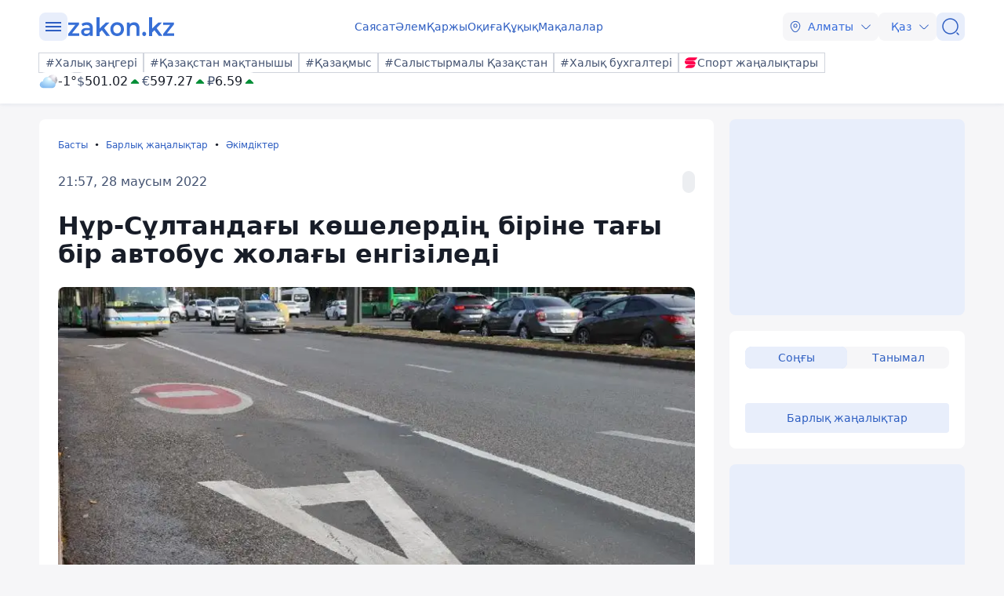

--- FILE ---
content_type: text/javascript; charset=utf-8
request_url: https://yandex.ru/ads/system/adsdk.js
body_size: 26409
content:
/*! v:1303714 e:ES5 b:AdSDKLoader c:adsdk */
!function(){function e(n){var o=r[n];if(void 0!==o)return o.exports;var i=r[n]={exports:{}};return t[n].call(i.exports,i,i.exports,e),i.exports}var t={457:function(e){function t(){this.getSetting=function(e){var t=this._errorSettings[e];return null===t?null:t||""},function(e,t){function r(e,t){for(var r in t)t.hasOwnProperty(r)&&(e[r]=t[r]);return e}function n(e){return("boolean"==typeof e&&(e*=1),"number"==typeof e)?e+"":null}var o,i,a,s={client:["690.2354",1e3,100,0],uncaught:["690.2361",100,10,0],external:["690.2854",100,10,0],script:["690.2609",100,10,0]},u={};t.ERROR_LEVEL={INFO:"info",DEBUG:"debug",WARN:"warn",ERROR:"error",FATAL:"fatal"},t._errorSettings={clck:"https://yandex.ru/clck/click",beacon:!0,project:"unknown",page:"",env:"",experiments:[],additional:{},platform:"",region:"",dc:"",host:"",service:"",level:"",version:"",yandexuid:"",loggedin:!1,coordinates_gp:"",referrer:!0,preventError:!1,unhandledRejection:!1,traceUnhandledRejection:!1,uncaughtException:!0,debug:!1,limits:{},silent:{},filters:{},pageMaxAge:864e6,initTimestamp:+new Date},o=!1,t.initErrors=function(n){var s=r(t._errorSettings,n);o||(s.uncaughtException&&function(){var r=t._errorSettings;if(e.addEventListener)e.addEventListener("error",i),r.resourceFails&&e.addEventListener("error",a,!0),"Promise"in e&&r.unhandledRejection&&e.addEventListener("unhandledrejection",function(e){var r,n,o=e.reason,a={};o&&(o.stack&&o.message?(r=o.message,n=o.stack):(r=String(o),n=t._parseTraceablePromiseStack(e.promise),"[object Event]"===r?r="event.type: "+o.type:"[object Object]"===r&&(a.unhandledObject=o)),o.target&&o.target.src&&(a.src=o.target.src),i({message:"Unhandled rejection: "+r,stack:n,additional:a}))});else{var n=e.onerror;e.onerror=function(e,t,r,o,a){i({error:a||Error(e||"Empty error"),message:e,lineno:r,colno:o,filename:t}),n&&n.apply(this,arguments)}}}(),s.unhandledRejection&&s.traceUnhandledRejection&&t._traceUnhandledRejection&&t._traceUnhandledRejection(),o=!0)},t.updateErrors=function(e){r(t._errorSettings,e)},t.updateAdditional=function(e){t._errorSettings.additional=r(t._errorSettings.additional||{},e)},t._handleError=function(e,n,o){var i,a,c=t._errorSettings;if(c.preventError&&e.preventDefault&&e.preventDefault(),n)i=e,a="client";else{a=(i=t._normalizeError(e)).type;var l=c.onError;"function"==typeof l&&l(i);var d=c.transform;if("function"==typeof d&&(i=d(i)),!i)return;i.settings&&(o=i.settings)}var f=+new Date,v=c.initTimestamp,p=c.pageMaxAge;if(-1===p||!v||!(v+p<f)){var h=s[a][1];"number"==typeof c.limits[a]&&(h=c.limits[a]);var g=s[a][2];"number"==typeof c.silent[a]&&(g=c.silent[a]);var m=s[a][3];if(m<h||-1===h){i.path=s[a][0];var _=(function(e){u[i.message]=!1,t._sendError(e.path,e.vars),s[a][3]++}).bind(this,t._getErrorData(i,{silent:m<g||-1===g?"no":"yes",isCustom:!!n},r(r({},c),o)));if(void 0===c.throttleSend)_();else{if(u[i.message])return;u[i.message]=!0,setTimeout(_,c.throttleSend)}}}},t._getReferrer=function(t){var r=t.referrer,n=typeof r;return"function"===n?r():"string"===n&&r?r:!1!==r&&e.location?e.location.href:void 0},t.getErrorSetting=function(e){return t._errorSettings[e]},t._buildExperiments=function(e){return e instanceof Array?e.join(";"):""},t._buildAdditional=function(e,t){var n="";try{var o=r(r({},e),t);0!==Object.keys(o).length&&(n=JSON.stringify(o))}catch(e){}return n},t._getErrorData=function(r,o,i){o=o||{};var a=t._buildExperiments(i.experiments),s=t._buildAdditional(i.additional,r.additional),u={"-stack":r.stack,"-url":r.file,"-line":r.line,"-col":r.col,"-block":r.block,"-method":r.method,"-msg":r.message,"-env":i.env,"-external":r.external,"-externalCustom":r.externalCustom,"-project":i.project,"-service":r.service||i.service,"-page":r.page||i.page,"-platform":i.platform,"-level":r.level,"-experiments":a,"-version":i.version,"-region":i.region,"-dc":i.dc,"-host":i.host,"-yandexuid":i.yandexuid,"-loggedin":i.loggedin,"-coordinates_gp":r.coordinates_gp||i.coordinates_gp,"-referrer":t._getReferrer(i),"-source":r.source,"-sourceMethod":r.sourceMethod,"-type":o.isCustom?r.type:"","-additional":s,"-adb":n(Ya.blocker)||n(i.blocker),"-cdn":e.YaStaticRegion,"-ua":navigator.userAgent,"-silent":o.silent,"-ts":+new Date,"-init-ts":i.initTimestamp};return i.debug&&e.console&&console[console[r.level]?r.level:"error"]("[error-counter] "+r.message,u,r.stack),{path:r.path,vars:u}},t._baseNormalizeError=function(e){var t=(e=e||{}).error,r=e.filename||e.fileName||"",n=t&&t.stack||e.stack||"",o=e.message||"",i=t&&t.additional||e.additional;return{file:r,line:e.lineno||e.lineNumber,col:e.colno||e.colNumber,stack:n,message:o,additional:i}},t._normalizeError=function(e){var r=t._baseNormalizeError(e),n="uncaught",o=t._isExternalError(r.file,r.message,r.stack),i="",a="";return o.hasExternal?(n="external",i=o.common,a=o.custom):/^Script error\.?$/.test(r.message)&&(n="script"),r.external=i,r.externalCustom=a,r.type=n,r},t._createVarsString=function(e){var t=[];for(var r in e)e.hasOwnProperty(r)&&(e[r]||0===e[r])&&t.push(r+"="+encodeURIComponent(e[r]).replace(/\*/g,"%2A"));return t.join(",")},t._sendError=function(e,r){t.send(null,e,t._createVarsString(r),null,null,null,null)},i=function(e){t._handleError(e,!1)},a=function(e){var r=e.target;if(r){var n=r.srcset||r.src;if(n||(n=r.href),n){var o=r.tagName||"UNKNOWN";t.logError({message:o+" load error",additional:{src:n}})}}},t._parseTraceablePromiseStack=function(){}}("u">typeof self?self:window,this),e=this,e.logError=function(t,r,n){t=t||{},("string"==typeof r||void 0===r)&&((r=Error(r)).justCreated=!0);var o=t.message||"",i=e._baseNormalizeError(r);i.message&&!t.ignoreErrorMessage&&(o&&(o+="; "),o+=i.message),i.message=o||"Empty error";for(var a=["service","source","type","block","additional","level","page","method","sourceMethod","coordinates_gp"],s=0;s<a.length;s++){var u=a[s];t[u]?i[u]=t[u]:r&&r[u]&&(i[u]=r[u])}e._handleError(i,!0,n)};var e,t=this;function r(){var e=t.getSetting("clck"),r=t.countersBatchData.join("\r\n");if(t.countersBatchData=[],t.counterTimerId=null,e&&!(navigator.sendBeacon&&t.getSetting("beacon")&&navigator.sendBeacon(e,r)))if("u">typeof self&&self.fetch)fetch(e,{method:"POST",body:r}).catch(function(){});else{var n=new XMLHttpRequest;n.open("POST",e),n.send(r)}}t.countersBatchData=[],t.counterTimerId,t.send=function(e,n,o,i,a,s,u){clearTimeout(t.counterTimerId);var c,l=(c=t.getSetting("slots"),[u?"/"+u.join("/"):"","/path="+n,c?"/slots="+c.join(";"):"",o?"/vars="+o:"","/cts="+new Date().getTime(),"/*"]);t.countersBatchData.push("/reqid="+t.getSetting("reqid")+l.join("")),t.countersBatchData.length<42?t.counterTimerId=setTimeout(r,15):r()};var n=this;function o(e,t){var r,n=[];for(var o in i)i.hasOwnProperty(o)&&(r=function(e,t){if(e&&t){var r=[];for(var n in t)if(t.hasOwnProperty(n)){var o=t[n];"string"==typeof o&&(o=new RegExp(o)),o instanceof RegExp&&o.test(e)&&r.push(n)}return r.join("_")}}(e[o],t[o]))&&n.push(o+"~"+r);return n.join(";")}var i={url:{0:/(miscellaneous|extension)_bindings/,1:/^chrome:/,2:/kaspersky-labs\.com\//,3:/^(?:moz|chrome|safari)-extension:\/\//,4:/^file:/,5:/^resource:\/\//,6:/webnetc\.top/,7:/local\.adguard\.com/},message:{0:/__adgRemoveDirect/,1:/Content Security Policy/,2:/vid_mate_check/,3:/ucapi/,4:/Access is denied/i,5:/^Uncaught SecurityError/i,6:/__ybro/,7:/__show__deepen/,8:/ntp is not defined/,9:/Cannot set property 'install' of undefined/,10:/NS_ERROR/,11:/Error loading script/,12:/^TypeError: undefined is not a function$/,13:/__firefox__\.(?:favicons|metadata|reader|searchQueryForField|searchLoginField)/},stack:{0:/(?:moz|chrome|safari)-extension:\/\//,1:/adguard.*\.user\.js/i}};n._isExternalError=function(e,t,r){var a=n._errorSettings.filters||{},s={url:(e||"")+"",message:(t||"")+"",stack:(r||"")+""},u=o(s,i),c=o(s,a);return{common:u,custom:c,hasExternal:!!(u||c)}}}window.Ya=window.Ya||{},void 0!==e.exports?(e.exports=t,e.exports.default=t):window.Ya.ErrorLogger=t},686:function(e,t,r){e.exports=function(){var e,t,n,o,i,a,s,u,c,l,d,f,v,p,h,g,m,_,y,A,S,E,b;function O(e){return"function"==typeof e}function w(){var e=setTimeout;return function(){return e(I,1)}}function I(){for(var e=0;e<t;e+=2)(0,d[e])(d[e+1]),d[e]=void 0,d[e+1]=void 0;t=0}function T(e,t){var r=this,n=new this.constructor(R);void 0===n[v]&&x(n);var o=r._state;if(o){var a=arguments[o-1];i(function(){return V(o,n,a,r._result)})}else k(r,n,e,t);return n}function D(e){if(e&&"object"==typeof e&&e.constructor===this)return e;var t=new this(R);return L(t,e),t}function R(){}function N(e,t,r){t.constructor===e.constructor&&r===T&&t.constructor.resolve===D?t._state===h?F(e,t._result):t._state===g?C(e,t._result):k(t,void 0,function(t){return L(e,t)},function(t){return C(e,t)}):void 0===r?F(e,t):O(r)?i(function(e){var n=!1,o=function(e,t,r,n){try{e.call(t,r,n)}catch(e){return e}}(r,t,function(r){n||(n=!0,t!==r?L(e,r):F(e,r))},function(t){n||(n=!0,C(e,t))},"Settle: "+(e._label||" unknown promise"));!n&&o&&(n=!0,C(e,o))},e):F(e,t)}function L(e,t){if(e===t)C(e,TypeError("You cannot resolve a promise with itself"));else if(r=typeof t,null!==t&&("object"===r||"function"===r)){var r,n=void 0;try{n=t.then}catch(t){C(e,t);return}N(e,t,n)}else F(e,t)}function P(e){e._onerror&&e._onerror(e._result),j(e)}function F(e,t){e._state===p&&(e._result=t,e._state=h,0!==e._subscribers.length&&i(j,e))}function C(e,t){e._state===p&&(e._state=g,e._result=t,i(P,e))}function k(e,t,r,n){var o=e._subscribers,a=o.length;e._onerror=null,o[a]=t,o[a+h]=r,o[a+g]=n,0===a&&e._state&&i(j,e)}function j(e){var t=e._subscribers,r=e._state;if(0!==t.length){for(var n=void 0,o=void 0,i=e._result,a=0;a<t.length;a+=3)n=t[a],o=t[a+r],n?V(r,n,o,i):o(i);e._subscribers.length=0}}function V(e,t,r,n){var o=O(r),i=void 0,a=void 0,s=!0;if(o){try{i=r(n)}catch(e){s=!1,a=e}if(t===i)return void C(t,TypeError("A promises callback cannot return that same promise."))}else i=n;t._state!==p||(o&&s?L(t,i):!1===s?C(t,a):e===h?F(t,i):e===g&&C(t,i))}function x(e){e[v]=m++,e._state=void 0,e._result=void 0,e._subscribers=[]}return(e=Array.isArray?Array.isArray:function(e){return"[object Array]"===Object.prototype.toString.call(e)},t=0,n=void 0,o=void 0,i=function(e,r){d[t]=e,d[t+1]=r,2===(t+=2)&&(o?o(I):f())},u=(s=(a="u">typeof window?window:void 0)||{}).MutationObserver||s.WebKitMutationObserver,c="u"<typeof self&&"u">typeof process&&"[object process]"===({}).toString.call(process),l="u">typeof Uint8ClampedArray&&"u">typeof importScripts&&"u">typeof MessageChannel,d=Array(1e3),f=void 0,c)?f=function(){return process.nextTick(I)}:u?(A=0,S=new u(I),E=document.createTextNode(""),S.observe(E,{characterData:!0}),f=function(){E.data=A=++A%2}):l?((b=new MessageChannel).port1.onmessage=I,f=function(){return b.port2.postMessage(0)}):f=void 0===a?function(){try{var e=Function("return this")().require("vertx");return n=e.runOnLoop||e.runOnContext,void 0!==n?function(){n(I)}:w()}catch(e){return w()}}():w(),v=Math.random().toString(36).substring(2),p=void 0,h=1,g=2,m=0,_=function(){function t(t,r){this._instanceConstructor=t,this.promise=new t(R),this.promise[v]||x(this.promise),e(r)?(this.length=r.length,this._remaining=r.length,this._result=Array(this.length),0===this.length?F(this.promise,this._result):(this.length=this.length||0,this._enumerate(r),0===this._remaining&&F(this.promise,this._result))):C(this.promise,Error("Array Methods must be provided an Array"))}return t.prototype._enumerate=function(e){for(var t=0;this._state===p&&t<e.length;t++)this._eachEntry(e[t],t)},t.prototype._eachEntry=function(e,t){var r=this._instanceConstructor,n=r.resolve;if(n===D){var o=void 0,i=void 0,a=!1;try{o=e.then}catch(e){a=!0,i=e}if(o===T&&e._state!==p)this._settledAt(e._state,t,e._result);else if("function"!=typeof o)this._remaining--,this._result[t]=e;else if(r===y){var s=new r(R);a?C(s,i):N(s,e,o),this._willSettleAt(s,t)}else this._willSettleAt(new r(function(t){return t(e)}),t)}else this._willSettleAt(n(e),t)},t.prototype._settledAt=function(e,t,r){var n=this.promise;n._state===p&&(this._remaining--,e===g?C(n,r):this._result[t]=r),0===this._remaining&&F(n,this._result)},t.prototype._willSettleAt=function(e,t){var r=this;k(e,void 0,function(e){return r._settledAt(h,t,e)},function(e){return r._settledAt(g,t,e)})},t}(),(y=function(){function e(t){this[v]=m++,this._result=this._state=void 0,this._subscribers=[],R!==t&&("function"!=typeof t&&function(){throw TypeError("You must pass a resolver function as the first argument to the promise constructor")}(),this instanceof e?function(e,t){try{t(function(t){L(e,t)},function(t){C(e,t)})}catch(t){C(e,t)}}(this,t):function(){throw TypeError("Failed to construct 'Promise': Please use the 'new' operator, this object constructor cannot be called as a function.")}())}return e.prototype.catch=function(e){return this.then(null,e)},e.prototype.finally=function(e){var t=this.constructor;return O(e)?this.then(function(r){return t.resolve(e()).then(function(){return r})},function(r){return t.resolve(e()).then(function(){throw r})}):this.then(e,e)},e}()).prototype.then=T,y.all=function(e){return new _(this,e).promise},y.race=function(t){var r=this;return new r(e(t)?function(e,n){for(var o=t.length,i=0;i<o;i++)r.resolve(t[i]).then(e,n)}:function(e,t){return t(TypeError("You must pass an array to race."))})},y.resolve=D,y.reject=function(e){var t=new this(R);return C(t,e),t},y._setScheduler=function(e){o=e},y._setAsap=function(e){i=e},y._asap=i,y.polyfill=function(){var e=void 0;if(void 0!==r.g)e=r.g;else if("u">typeof self)e=self;else try{e=Function("return this")()}catch(e){throw Error("polyfill failed because global object is unavailable in this environment")}var t=e.Promise;if(t){var n=null;try{n=Object.prototype.toString.call(t.resolve())}catch(e){}if("[object Promise]"===n&&!t.cast)return}e.Promise=y},y.Promise=y,y}()},460:function(e){"use strict";e.exports=Object.setPrototypeOf||(({__proto__:[]})instanceof Array?function(e,t){return e.__proto__=t,e}:function(e,t){for(var r in t)Object.prototype.hasOwnProperty.call(e,r)||(e[r]=t[r]);return e})},103:function(e,t,r){function n(e,t){if(!e||!e.toString)return!1;try{var r=e.toString(),n=/\[native code\]/.test(r)||/\/\* source code not available \*\//.test(r);if(!n&&__unit_test__&&void 0!==t)return t;return n}catch(e){return!1}}"use strict";r.d(t,{J:function(){return n}})},745:function(e,t,r){"use strict";r.d(t,{j:function(){return n}});var n=function(e,t,r){for(var n=0;n<e.length;n++)t.call(r,e[n],n,e)}},417:function(e,t,r){"use strict";r.d(t,{T:function(){return n}});var n=function(e,t,r){for(var n=Array(e.length),o=0;o<e.length;o++)n[o]=t.call(r,e[o],o,e);return n}},71:function(e,t,r){"use strict";r.d(t,{G:function(){return i},T:function(){return a}});var n=r(745),o=r(417),i=function(e){var t,r=0,i=e?(0,o.T)(e,function(e){return e[0]}):[],a=e?(0,o.T)(e,function(e){return e[1]}):[],s=function(e){return(r=i.indexOf(e))>-1},u=function(){return(0,o.T)(i,function(e,t){return[e,a[t]]})},c=((t={get size(){return i.length},has:s,clear:function(){i=[],a=[]},get:function(e){return a[i.indexOf(e)]},keys:function(e){function t(){return e.apply(this,arguments)}return t.toString=function(){return e.toString()},t}(function(){return i.slice()}),values:function(e){function t(){return e.apply(this,arguments)}return t.toString=function(){return e.toString()},t}(function(){return a.slice()}),entries:u,delete:function(e){return s(e)&&i.splice(r,1)&&!!a.splice(r,1)},forEach:function(e,t){(0,n.j)(a,function(r,n){return e.call(t,r,i[n],c)})},set:function(e,t){return s(e)?a[r]=t:a[i.push(e)-1]=t,c}})[Symbol.iterator]=function(){return u()[Symbol.iterator]()},t);return c},a=window.Map&&"function"==typeof window.Map.prototype.keys?window.Map:i},57:function(e,t,r){var n,o,i,a,s;"use strict";r.d(t,{N:function(){return s}}),n=r(745),o=r(103),i=r(71),a=function(){function e(){this.map=new i.G}var t,r=e.prototype;return r.add=function(e){return this.map.set(e,e),this},r.clear=function(){this.map.clear()},r.delete=function(e){return this.map.delete(e)},r.has=function(e){return this.map.has(e)},r.keys=function(){return this.map.keys()},r.values=function(){return this.map.values()},r.entries=function(){return this.map.entries()},r.forEach=function(e){return(0,n.j)(this.values(),e)},t=[{key:"size",get:function(){return this.map.size}}],function(e,t){for(var r=0;r<t.length;r++){var n=t[r];n.enumerable=n.enumerable||!1,n.configurable=!0,"value"in n&&(n.writable=!0),Object.defineProperty(e,function(e){var t=function(e,t){if("object"!=typeof e||!e)return e;var r=e[Symbol.toPrimitive];if(void 0!==r){var n=r.call(e,t||"default");if("object"!=typeof n)return n;throw TypeError("@@toPrimitive must return a primitive value.")}return("string"===t?String:Number)(e)}(e,"string");return"symbol"==typeof t?t:t+""}(n.key),n)}}(e.prototype,t),Object.defineProperty(e,"prototype",{writable:!1}),e}(),s=(0,o.J)(window.Set)?window.Set:a},755:function(e,t,r){var n,o,i,a;"use strict";r.d(t,{n:function(){return a}}),n=r(745),o=r(103),i=0,a=(0,o.J)(window.WeakMap)?window.WeakMap:function(e){var t="__"+[i++,Math.random()],r=function(e){return Object.hasOwnProperty.call(e,t)},o={has:r,get:function(e){return e[t]},delete:function(e){return r(e)&&delete e[t]},set:function(e,r){return Object.defineProperty(e,t,{configurable:!0,value:r}),o}};return e&&(0,n.j)(e,function(e){return o.set(e[0],e[1])}),o}},270:function(){}},r={};e.n=function(t){var r=t&&t.__esModule?function(){return t.default}:function(){return t};return e.d(r,{a:r}),r},e.d=function(t,r){for(var n in r)e.o(r,n)&&!e.o(t,n)&&Object.defineProperty(t,n,{enumerable:!0,get:r[n]})},e.g=function(){if("object"==typeof globalThis)return globalThis;try{return this||Function("return this")()}catch(e){if("object"==typeof window)return window}}(),e.o=function(e,t){return Object.prototype.hasOwnProperty.call(e,t)},e.p="https://yastatic.net/partner-code-bundles/1303714/vas-bundles/",e.rv=function(){return"1.7.2"},e.ruid="bundler=rspack@1.7.2",function(){function t(e){return"string"==typeof e}function r(e){return t(e)&&e.length>0}function n(e,t){return Object.prototype.hasOwnProperty.call(e,t)}function o(e){if("function"==typeof Object.keys)return Object.keys(e);var t=[];for(var r in e)n(e,r)&&t.push(r);return t}function i(e,t){return -1!==e.indexOf(t)}function a(e){var t=typeof e;return!!e&&("object"===t||"function"===t)}function s(e){if(!(null==e?void 0:e.toString))return!1;try{var t=e.toString();return/\[native code\]/.test(t)||/\/\* source code not available \*\//.test(t)}catch(e){return!1}}function u(e){return"function"==typeof e||"Function"===tR(e)}function c(e){var n,o,i,s;return JSON.stringify(e,(i=[],s=(n=void 0===tj?void 0:new tj,o=[],{set:function(e,t){if(void 0===n)return void o.push({path:t,value:e});try{n.set(e,t)}catch(r){o.push({path:t,value:e})}},get:function(e){var t=tC(o,function(t){return t.value===e});return void 0!==n&&void 0===t?n.get(e):t?t.path:void 0}}),function(e,n){if(u(n))return t(n.name)?n.name:"[Function]";if(tN(n))return tP(n);if(!a(n))return n;if(tk(n)){var o;return(o=n).id?o.id:o.className?o.className:"HTML Element"}var c=s.get(n);if(r(c))return"[Circular "+c+"]";for(;i.length>0&&i[i.length-1].value[e]!==n;)i.pop();var l=(i.length>0?i[i.length-1].path:"")+(e?"/"+e:"~");return i.push({path:l,value:n}),s.set(n,l),n}))}function l(e){var t="function"==typeof tM?new tM:void 0;return(l=function(e){function r(){return function(e,t,r){if(d())return Reflect.construct.apply(null,arguments);var n=[null];n.push.apply(n,t);var o=new(e.bind.apply(e,n));return r&&f(o,r.prototype),o}(e,arguments,v(this).constructor)}if(null===e||!function(e){try{return -1!==Function.toString.call(e).indexOf("[native code]")}catch(t){return"function"==typeof e}}(e))return e;if("function"!=typeof e)throw TypeError("Super expression must either be null or a function");if(void 0!==t){if(t.has(e))return t.get(e);t.set(e,r)}return r.prototype=Object.create(e.prototype,{constructor:{value:r,enumerable:!1,writable:!0,configurable:!0}}),f(r,e)})(e)}function d(){try{var e=!Boolean.prototype.valueOf.call(Reflect.construct(Boolean,[],function(){}))}catch(e){}return(d=function(){return!!e})()}function f(e,t){return(f=Object.setPrototypeOf?Object.setPrototypeOf.bind():function(e,t){return e.__proto__=t,e})(e,t)}function v(e){return(v=Object.setPrototypeOf?Object.getPrototypeOf.bind():function(e){return e.__proto__||Object.getPrototypeOf(e)})(e)}function p(e){var t=function(){var r;return t=function(){return r},r=e.apply(this,arguments)};return function(){return t.apply(this,arguments)}}function h(e,t){(null==t||t>e.length)&&(t=e.length);for(var r=0,n=Array(t);r<t;r++)n[r]=e[r];return n}function g(e){return!o(e).length}function m(e,t,r){for(var o in e)n(e,o)&&t.call(r,e[o],o,e)}function _(){return(_=Object.assign?Object.assign.bind():function(e){for(var t=1;t<arguments.length;t++){var r=arguments[t];for(var n in r)({}).hasOwnProperty.call(r,n)&&(e[n]=r[n])}return e}).apply(null,arguments)}function y(e,t,r){void 0===r&&(r=" ");var n=t-e.length;if(n>0){for(var o=r;o.length<n;)o+=o;return(o.length>n?o.substr(0,n):o)+e}return e}function A(e,t,r){for(var n in e)Object.prototype.hasOwnProperty.call(e,n)&&t.call(r,e[n],n,e)}function S(e){if(!e||!e.location)return"";var t=e.location;return"function"==typeof t.toString?t.toString():t.href||""}function E(e){void 0===e&&(e=window);try{return(e.navigator||{}).userAgent||""}catch(e){return""}}function b(e,t){if(void 0===t&&(t=!0),rr&&t)return[];for(var r=[],n=e;;)try{if(!(n=n.ownerDocument.defaultView.frameElement))return r;r.push(n)}catch(e){return r}}function O(e){var t=b(e.documentElement).map(function(e){return e.ownerDocument});return t.unshift(e),t.map(function(e){return{location:S(e.defaultView),referrer:e.referrer}})}function w(){return(w=Object.assign?Object.assign.bind():function(e){for(var t=1;t<arguments.length;t++){var r=arguments[t];for(var n in r)({}).hasOwnProperty.call(r,n)&&(e[n]=r[n])}return e}).apply(null,arguments)}function I(e){try{t=new URL(e)}catch(e){return}var t,r=(t.search||"")+(t.hash||""),n=e.lastIndexOf(r),o=-1===n?e:e.slice(0,n);if(rs.test(e)){var i=t.href,a=I(e.replace(rs,"https:"));return a?w({},a,{originalPath:o,protocol:e.slice(0,e.indexOf(":")+1),href:i}):void 0}return{originalPath:o,href:t.href,protocol:t.protocol,host:t.host,hostname:t.hostname,port:t.port,pathname:t.pathname,search:t.search,hash:t.hash}}function T(e){return!!e}function D(e){return e}function R(e){a(console)&&u(console.warn)&&console.warn(e)}function N(e,t){var r="u">typeof Symbol&&e[Symbol.iterator]||e["@@iterator"];if(r)return(r=r.call(e)).next.bind(r);if(Array.isArray(e)||(r=function(e,t){if(e){if("string"==typeof e)return L(e,void 0);var r=({}).toString.call(e).slice(8,-1);return"Object"===r&&e.constructor&&(r=e.constructor.name),"Map"===r||"Set"===r?Array.from(e):"Arguments"===r||/^(?:Ui|I)nt(?:8|16|32)(?:Clamped)?Array$/.test(r)?L(e,void 0):void 0}}(e))||t&&e&&"number"==typeof e.length){r&&(e=r);var n=0;return function(){return n>=e.length?{done:!0}:{done:!1,value:e[n++]}}}throw TypeError("Invalid attempt to iterate non-iterable instance.\nIn order to be iterable, non-array objects must have a [Symbol.iterator]() method.")}function L(e,t){(null==t||t>e.length)&&(t=e.length);for(var r=0,n=Array(t);r<t;r++)n[r]=e[r];return n}function P(){return(P=Object.assign?Object.assign.bind():function(e){for(var t=1;t<arguments.length;t++){var r=arguments[t];for(var n in r)({}).hasOwnProperty.call(r,n)&&(e[n]=r[n])}return e}).apply(null,arguments)}function F(e,t){var r=C(k(e,{}),t);return rE.has(t)?(0,r_[t])(r):r}function C(e,t){for(var n,o,i=N(e,!0);!(o=i()).done;)if(n=function(){var e=o.value,n=e.sourceName,i=e.getter,a=function(e,t){try{return e()}catch(e){}}(function(){return i(t)});if(r(a))return R("VAS WARNING! Hardcoded parameter=["+t+"] with value=["+a+"] found in ["+n+"]"),{v:a}}())return n.v}function k(e,t){for(var r,n,o={},i=O(e.document),a=N(i,!0);!(n=a()).done;)A(function(e){var t,r;return function(e){for(var t={},r=e.replace(/^[?#]+/,"").replace(/#.*$/,"").split("&"),n=0;n<r.length;n++){var o=r[n].indexOf("="),i=void 0,a=void 0;if(-1===o?(i=ra(r[n]),a=""):(i=ra(r[n].slice(0,o)),a=r[n].slice(o+1)),i){var s=!!/(\[\])$/.exec(i);i=i.replace(/\[\]$/,""),s?void 0===t[i]?t[i]=[ra(a)]:t[i]=[].concat(t[i],ra(a)):t[i]=ra(a)}}return t}(null!=(t=null==(r=I(e))?void 0:r.search)?t:"")}(n.value.location),function(e,t){o[t]=e});var s=((r={adsdktracelogs:t.VAS_TRACE_LOGS,adsdksecuremode:t.VAS_SECURE_MODE,adsdkwithcredentials:t.VAS_WITH_CREDENTIALS,adsdkabflags:t.VAS_AB_FLAGS,adsdkuaas:t.VAS_UAAS})[rc]=t.VAS_AIM_BANNER_ID,r[rl]=t.VAS_AIM_MODE,r[rd]=t.VAS_AIM_DESIGN_ID,r[rf]=t.VAS_AIM_DESIGN_NAME,r[rv]=t.VAS_AIM_SUBDESIGN_ID,r[rp]=t.VAS_DISABLED_PRODUCT_TYPES,r.adsdkhoneypotforced=t.VAS_HONEYPOT_FORCED,r.adsdkgrforced=t.VAS_GR_FORCED,r.vasconsolelogs=t.VAS_CONSOLE_LOGS,r.vasnetworklogs=t.VAS_NETWORK_LOGS,r.vasdebug=t.VAS_DEBUG,r.vasfulldebug=t.VAS_FULL_DEBUG,r);return[{sourceName:"UrlParams",getter:function(e){return o[e]}},{sourceName:"LocalStorage",getter:function(t){return ry.getItem(e,t)}},{sourceName:"GlobalVariable",getter:function(t){return rS(e,t)}},{sourceName:"ABFlag",getter:function(e){return s[e]}}]}function j(e){for(var t=e,r=[e],n=e.top;t!==n;)r.push(t=t.parent);return r}function V(e){if(!e)return[];for(var t=[],r=0;r<e.length;r++)t.push(e[r]);return t}function x(e){for(var t=arguments.length,r=Array(t>1?t-1:0),n=1;n<t;n++)r[n-1]=arguments[n];ro(e)&&(0,rN.j)(e,function(e){"function"==typeof e&&e.apply(void 0,r)})}function M(){}function U(){return(U=Object.assign?Object.assign.bind():function(e){for(var t=1;t<arguments.length;t++){var r=arguments[t];for(var n in r)({}).hasOwnProperty.call(r,n)&&(e[n]=r[n])}return e}).apply(null,arguments)}function B(e,t){return function(e){var r=rR.console;if(t&&void 0!==r){for(var n="AdSDKJS["+tb+"]:",o=arguments.length,i=Array(o>1?o-1:0),a=1;a<o;a++)i[a-1]=arguments[a];null==r.log||r.log.apply(r,[n,e].concat(i))}}}function G(){return(G=Object.assign?Object.assign.bind():function(e){for(var t=1;t<arguments.length;t++){var r=arguments[t];for(var n in r)({}).hasOwnProperty.call(r,n)&&(e[n]=r[n])}return e}).apply(null,arguments)}function Y(e){return rB?V(e.location.ancestorOrigins):[]}function H(e){var t="",r="";return e&&O(e).reverse().forEach(function(e){var n=e.location,o=e.referrer;t=t||n,r=r||o}),{location:t,referrer:r}}function K(e){var t=function(){var r;return t=function(){return r},r=e.apply(this,arguments)};return function(){return t.apply(this,arguments)}}function W(){}function J(){return(J=Object.assign?Object.assign.bind():function(e){for(var t=1;t<arguments.length;t++){var r=arguments[t];for(var n in r)({}).hasOwnProperty.call(r,n)&&(e[n]=r[n])}return e}).apply(null,arguments)}function X(e){var t,r=e.method,n=e.url,o=e.async,i=e.data,a=e.responseType,s=e.onBeforeSend,u=e.onRetry,c=void 0===u?W:u,l=e.checkStatus,d=void 0===l?function(e){return rQ===e}:l,f=e.headers,v=e.xhrConstructor,p=void 0===v?XMLHttpRequest:v,h=e.retries,g=void 0===h?0:h,m=e.timeout,_=void 0===m?0:m,y=e.withCredentials,S=e.onAbort,E=e.onSetup;if(p){var b=e.onSuccess?K(e.onSuccess):W,O=e.onError?K(e.onError):W,w=!1,I=0,T=function(e){w=!0,T=W,t=e,D(Error("Abort request")),"function"==typeof S&&S(e)},D=function(r){if(R.onerror=null,R.onreadystatechange=null,I&&clearTimeout(I),I&&R.readyState!==rZ||w)try{R.abort()}catch(e){}if(!w)if(g>0){var n=c(r,R);if("boolean"!=typeof n||n||T(),w)return;X(J({},e,{onSetup:function(e){var r=e.abort;T=function(e){return r(e)},w&&r(t)},retries:g-1}))}else T=W,O(r,R)},R=new p;try{R.open(r,n,void 0===o||o)}catch(e){D(e);return}if((R.responseType=void 0===a?"text":a,R.withCredentials=!!y,A(void 0===f?{}:f,function(e,t){try{R.setRequestHeader(t,e)}catch(e){}}),_>0&&isFinite(_)&&(I=window.setTimeout(function(){D(Error("Request timeout, "+n))},_)),R.onerror=D,R.onreadystatechange=function(){if(R.readyState===rZ){var e=R.status;d(e)?(T=W,clearTimeout(I),b(R)):D(Error("Invalid request status "+e+", "+n))}},"function"!=typeof E||(E({abort:function(e){return T(e)}}),!w))&&((void 0===s?W:s)(R,e),!w))try{R.send(i)}catch(e){D(e)}}}function z(e){if(!tL(e))return!1;var t=e.code;return!!t&&"0"!==t}function q(e){return"ontouchstart"in e}function $(e,t){(null==t||t>e.length)&&(t=e.length);for(var r=0,n=Array(t);r<t;r++)n[r]=e[r];return n}function Q(e,t){(null==t||t>e.length)&&(t=e.length);for(var r=0,n=Array(t);r<t;r++)n[r]=e[r];return n}function Z(e){return"function"==typeof Object.entries?Object.entries(e):nn(o(e),function(t){return[t,e[t]]})}function ee(e){if(a(e)){var t={},n=!1;if(m(e,function(e,o){void 0!==e&&("boolean"==typeof e||r(e))&&(t[o]=String(e),n=!0)}),n)return t}}function et(e){return"number"==typeof e&&isFinite(e)&&e>0}function er(e){return"number"==typeof e&&isFinite(e)}function en(e,t){(0,rN.j)(e,function(e){"function"==typeof e.dispatch?e.dispatch(t):e(t)})}function eo(e,t){var r="u">typeof Symbol&&e[Symbol.iterator]||e["@@iterator"];if(r)return(r=r.call(e)).next.bind(r);if(Array.isArray(e)||(r=function(e,t){if(e){if("string"==typeof e)return ei(e,void 0);var r=({}).toString.call(e).slice(8,-1);return"Object"===r&&e.constructor&&(r=e.constructor.name),"Map"===r||"Set"===r?Array.from(e):"Arguments"===r||/^(?:Ui|I)nt(?:8|16|32)(?:Clamped)?Array$/.test(r)?ei(e,void 0):void 0}}(e))||t&&e&&"number"==typeof e.length){r&&(e=r);var n=0;return function(){return n>=e.length?{done:!0}:{done:!1,value:e[n++]}}}throw TypeError("Invalid attempt to iterate non-iterable instance.\nIn order to be iterable, non-array objects must have a [Symbol.iterator]() method.")}function ei(e,t){(null==t||t>e.length)&&(t=e.length);for(var r=0,n=Array(t);r<t;r++)n[r]=e[r];return n}function ea(){return(ea=Object.assign?Object.assign.bind():function(e){for(var t=1;t<arguments.length;t++){var r=arguments[t];for(var n in r)({}).hasOwnProperty.call(r,n)&&(e[n]=r[n])}return e}).apply(null,arguments)}function es(){return(es=Object.assign?Object.assign.bind():function(e){for(var t=1;t<arguments.length;t++){var r=arguments[t];for(var n in r)({}).hasOwnProperty.call(r,n)&&(e[n]=r[n])}return e}).apply(null,arguments)}function eu(e,r){if(!r)return!1;var n=function(e){var r=e.currentScript;if(r){var n=r.src;if(t(n))return nw(n)}}(e);return!!t(n)&&(null==n?void 0:n.indexOf(nO))===0}function ec(e,t){return function(){try{e.apply(void 0,arguments)}catch(e){nE.error({error:new tB(e,{code:t})}),setTimeout(function(){throw e},0)}}}function el(e,t){var r,n,o;return null==(r=t.ya)||null==(n=r.videoAd)||null==(o=n.loadedModules)?void 0:o[e]}function ed(e,t){return -1!==e.indexOf(t)}function ef(){return(ef=Object.assign?Object.assign.bind():function(e){for(var t=1;t<arguments.length;t++){var r=arguments[t];for(var n in r)({}).hasOwnProperty.call(r,n)&&(e[n]=r[n])}return e}).apply(null,arguments)}function ev(){return(ev=Object.assign?Object.assign.bind():function(e){for(var t=1;t<arguments.length;t++){var r=arguments[t];for(var n in r)({}).hasOwnProperty.call(r,n)&&(e[n]=r[n])}return e}).apply(null,arguments)}function ep(e){return""+nO+parseInt(e,10)+"/"}function eh(e){var t=e.document,r=t.getElementsByTagName("head")[0];return r||(r=t.createElement("head"),t.documentElement.appendChild(r)),r}function eg(){return(eg=Object.assign?Object.assign.bind():function(e){for(var t=1;t<arguments.length;t++){var r=arguments[t];for(var n in r)({}).hasOwnProperty.call(r,n)&&(e[n]=r[n])}return e}).apply(null,arguments)}function em(){return(em=Object.assign?Object.assign.bind():function(e){for(var t=1;t<arguments.length;t++){var r=arguments[t];for(var n in r)({}).hasOwnProperty.call(r,n)&&(e[n]=r[n])}return e}).apply(null,arguments)}function e_(e){var t,r=e.moduleName,n=e.version,o=e.win,i=null!=(t=rM.hardcodedParams.adsdkecmaver)?t:nB,a=nX({version:n,bundleName:r,win:o,ecmaVersion:i,preferSmartTVBundle:nL&&nF(r)});!function(e){var t,r,n=e.win,o=e.mode,i=e.url,a=e.as,s=e.nonce,c=e.crossOrigin,l=void 0===c?"anonymous":c,d=o,f=eh(n);if("load"===d&&"script"===a){if(f.querySelector('script[src="'+i+'"]'))return;return(r=(t={win:n,container:f,src:i,nonce:s,hasCors:"anonymous"===l}).win.document.createElement("script")).async=!0,t.nonce&&(r.nonce=t.nonce),u(t.onLoad)&&(r.onload=function(){r.onload=function(){},u(t.onLoad)&&t.onLoad()}),t.hasCors="boolean"!=typeof t.hasCors||t.hasCors,t.hasCors&&r.setAttribute("crossorigin","anonymous"),r.src=t.src,t.container?t.container.appendChild(r):eh(t.win).appendChild(r)}if("load"===d&&(d="preload"),!f.querySelector('link[href="'+i+'"]')){var v=document.createElement("link");v.rel=d,v.href=i,v.as=a,v.crossOrigin=l,f.appendChild(v)}}({win:o,as:"script",mode:"preload",url:a})}function ey(e){return nr("globalLoadModuleFunction=["+e+"] start"),new n4(function(t,r){!function(e){var t,r,n,o,i,a,s,c,l,d,f,v,h,g,m,_=e.moduleName,y=e.version,A=void 0===y?nI:y,S=e.onSuccess,E=e.onError,b=e.win,O=e.timeout;"InPage"===_&&(A=nJ);var w=null!=(m=rM.hardcodedParams.adsdkecmaver)?m:nB,I=Date.now(),T=p(ec(function(e){var t=Date.now()-I;nE.log({name:"ModuleLoaded",data:{loaderVersion:re,bundleVersion:A},values:{timeSpent:t},sensors:{bundleName:_},dailySensors:{ecmaVersion:w,bundleName:_}}),S(e)},"LOAD_MODULE_CALLBACK_ERROR")),D=p(ec(function(e){nE.error({error:e}),E(e)},"LOAD_MODULE_CALLBACK_ERROR"));if(nU(b))return nE.log({name:"LoadModuleBrokeInIE",probability:tI}),D(new tB({code:"LOAD_MODULE_REJECTED_IN_IE",details:{moduleName:_,version:A,timeout:O}}));var R=el(_,b);if(R)return T(R);var N=nX({version:A,bundleName:_,win:b,ecmaVersion:w,preferSmartTVBundle:nL&&nF(_)}),L=nZ({src:N,win:b}),P=L.promise,F=(L.teardown,nV(O,window)),C=F.promise,k=F.clear,j=(r=(t={element:b,eventName:"pagehide",listener:function(e){e.persisted||D(new tB({code:"LOAD_MODULE_REJECTED_BY_WINDOW_UNLOAD",details:{moduleName:_,version:A,timeout:O}}))}}).element,n=t.eventName,o=t.listener,i=t.options,s=void 0!==(a=t.ignoreBubbling)&&a?function(e){e.target===r&&o.call(this,e)}:o,c=!1,l=!1,d=!1,!0===i?c=!0:"object"==typeof i&&(c=!!i.capture,l=!!i.passive,d=!!i.once),f={capture:c,passive:l,once:d},v=nk?f:f.capture,h=f.once&&!nC?function(e){g(),s.call(this,e)}:s,g=function(){u(r.removeEventListener)&&r.removeEventListener(n,h,v)},r.addEventListener(n,h,v),g),V=function(){j(),k()};C.then(function(){D(new tB({code:"LOAD_MODULE_TIMEOUT",details:{moduleUrl:N,moduleName:_,version:A,timeout:O}}))}),P.then(function(){V();var e=el(_,b);e?T(e):D(new tB({code:"CANNOT_INIT_MODULE",details:{moduleUrl:N,moduleName:_,version:A}}))}).catch(function(e){V(),D(new tB(e,{code:"CANNOT_LOAD_MODULE",details:{moduleUrl:N,moduleName:_,version:A}}))})}({moduleName:e,version:void 0,onSuccess:t,onError:r,win:window,timeout:n0})})}function eA(e,t){e_({moduleName:e,win:t,version:re})}function eS(){return(eS=Object.assign?Object.assign.bind():function(e){for(var t=1;t<arguments.length;t++){var r=arguments[t];for(var n in r)({}).hasOwnProperty.call(r,n)&&(e[n]=r[n])}return e}).apply(null,arguments)}function eE(){function e(e,r,n,o){var s=Object.create((r&&r.prototype instanceof t?r:t).prototype);return eb(s,"_invoke",function(e,t,r){function n(e,t){for(s=e,u=t,a=0;!f&&c&&!r&&a<l.length;a++){var r,n=l[a],o=v.p,p=n[2];e>3?(r=p===t)&&(u=n[(s=n[4])?5:(s=3,3)],n[4]=n[5]=i):n[0]<=o&&((r=e<2&&o<n[1])?(s=0,v.v=t,v.n=n[1]):o<p&&(r=e<3||n[0]>t||t>p)&&(n[4]=e,n[5]=t,v.n=p,s=0))}if(r||e>1)return d;throw f=!0,t}var o,s,u,c=0,l=r||[],f=!1,v={p:0,n:0,v:i,a:n,f:n.bind(i,4),d:function(e,t){return o=e,s=0,u=i,v.n=t,d}};return function(r,l,p){if(c>1)throw TypeError("Generator is already running");for(f&&1===l&&n(l,p),s=l,u=p;(a=s<2?i:u)||!f;){o||(s?s<3?(s>1&&(v.n=-1),n(s,u)):v.n=u:v.v=u);try{if(c=2,o){if(s||(r="next"),a=o[r]){if(!(a=a.call(o,u)))throw TypeError("iterator result is not an object");if(!a.done)return a;u=a.value,s<2&&(s=0)}else 1===s&&(a=o.return)&&a.call(o),s<2&&(u=TypeError("The iterator does not provide a '"+r+"' method"),s=1);o=i}else if((a=(f=v.n<0)?u:e.call(t,v))!==d)break}catch(e){o=i,s=1,u=e}finally{c=1}}return{value:a,done:f}}}(e,n,o),!0),s}function t(){}function r(){}function n(){}function o(e){return Object.setPrototypeOf?Object.setPrototypeOf(e,n):(e.__proto__=n,eb(e,l,"GeneratorFunction")),e.prototype=Object.create(s),e}var i,a,s,u="function"==typeof Symbol?Symbol:{},c=u.iterator||"@@iterator",l=u.toStringTag||"@@toStringTag",d={};return a=Object.getPrototypeOf,s=n.prototype=t.prototype=Object.create([][c]?a(a([][c]())):(eb(a={},c,function(){return this}),a)),r.prototype=n,eb(s,"constructor",n),eb(n,"constructor",r),r.displayName="GeneratorFunction",eb(n,l,"GeneratorFunction"),eb(s),eb(s,l,"Generator"),eb(s,c,function(){return this}),eb(s,"toString",function(){return"[object Generator]"}),(eE=function(){return{w:e,m:o}})()}function eb(e,t,r,n){var o=Object.defineProperty;try{o({},"",{})}catch(e){o=0}(eb=function(e,t,r,n){function i(t,r){eb(e,t,function(e){return this._invoke(t,r,e)})}t?o?o(e,t,{value:r,enumerable:!n,configurable:!n,writable:!n}):e[t]=r:(i("next",0),i("throw",1),i("return",2))})(e,t,r,n)}function eO(e,t,r,n,o,i,a){try{var s=e[i](a),u=s.value}catch(e){return void r(e)}s.done?t(u):of.resolve(u).then(n,o)}function ew(){return(ew=Object.assign?Object.assign.bind():function(e){for(var t=1;t<arguments.length;t++){var r=arguments[t];for(var n in r)({}).hasOwnProperty.call(r,n)&&(e[n]=r[n])}return e}).apply(null,arguments)}"use strict";e(270),tE="https://yastatic.net/partner-code-bundles/1303714/vas-bundles/",tO="AdSDKLoader"===(tb="AdSDKLoader"),tw=i(o({AdSDKLoader:0,VpaidLoader:0}),tb),tI=1,tT=({}).toString,tD=/\[object (\w+)\]/,tR=function(e){var t=tT.call(e);if(!t)return null;var r=t.match(tD);if(!r)return null;var n=r[1];return n||null},tN=function(e){return e instanceof Error||"Error"===tR(e)},tL=function(e){return!!a(e)&&!!t(e.name)&&!!t(e.message)},tP=function(e){return{name:e.name,message:e.message,stack:e.stack}},tC=s(tF=[].find)?function(e,t){return tF.call(e,t)}:function(e,t){for(var r=0;r<e.length;r++){var n=e[r];if(t(n,r,e))return n}},tk=function(e){try{var t,r=(void 0===t&&(t=window),("function"==typeof t.getComputedStyle?t.getComputedStyle(e,null):e.currentStyle)||{});return"display"in r}catch(e){return!1}},tj=e(755).n,tV=e(460),tx=e.n(tV),tM=e(71).T,tU={originalError:void 0,message:"DEFAULT_ERROR_MESSAGE",code:"0",details:"",stack:"?:?:?"},tB=function(e){function t(){var r,n,o,i,a,s,u,l=2===arguments.length?arguments.length<=0?void 0:arguments[0]:void 0,d=2===arguments.length?arguments.length<=1?void 0:arguments[1]:arguments.length<=0?void 0:arguments[0],f=tL(l)||"object"==typeof l&&l&&"code"in l&&"details"in l?l:{message:String(l||tU.message)};(u=e.call(this)||this).originalError="object"==typeof l&&l?l:{unknown:l,unknownStr:String(l)},tx()(u,t.prototype);var v=d.code||f.code||f.id||tU.code,p=d.message||f.message||tU.message;u.message="VAS Error ["+v+"]"+(p?"["+p+"]":""),u.code=v,u.details=d.details||f.details||tU.details;var h=f.stack||(r=f.url,n=f.line,o=f.col,i=f.fileName,a=f.columnNumber,s=f.lineNumber,(r||i||"?")+":"+(n||s||"?")+":"+(o||a||"?")),g=h===tU.stack?u.stack:h;if(g&&g!==tU.stack)u.stack=g;else if(!u.stack)try{throw Error(u.message)}catch(e){u.stack=g=e.stack||tU.stack}return u.toString=function(){return c(u.toJSON())},u.toJSON=function(){return{originalError:u.originalError,message:u.message,code:u.code,details:u.details,stack:g}},u}return t.prototype=Object.create(e.prototype),t.prototype.constructor=t,f(t,e),t}(l(Error)),tG=function(e,t,r){for(var n=0;n<e.length;n++)t.call(r,e[n],n,e)},tH=(tY=function(e,t){var r=e[t];if(!s(r)){var n=r;try{delete e[t];var o=e[t];"function"==typeof o&&(r=o),e[t]=n}catch(e){}}return r}(Array,"isArray"))?function(e){return tY.call(Array,e)}:function(e){return"Array"===tR(e)},tK=["expFlags"],tW=function(e,r){if(!a(r))throw Error("Parsed replaced macro is not an object: "+e);if(!function(e){if(void 0!==e){if(!t(e))throw Error("testIdsString is not a string or undefined ["+e+"]");if(0!==e.length)for(var r,n=function(e,t){var r="u">typeof Symbol&&e[Symbol.iterator]||e["@@iterator"];if(r)return(r=r.call(e)).next.bind(r);if(Array.isArray(e)||(r=function(e,t){if(e){if("string"==typeof e)return h(e,void 0);var r=({}).toString.call(e).slice(8,-1);return"Object"===r&&e.constructor&&(r=e.constructor.name),"Map"===r||"Set"===r?Array.from(e):"Arguments"===r||/^(?:Ui|I)nt(?:8|16|32)(?:Clamped)?Array$/.test(r)?h(e,void 0):void 0}}(e))||t&&e&&"number"==typeof e.length){r&&(e=r);var n=0;return function(){return n>=e.length?{done:!0}:{done:!1,value:e[n++]}}}throw TypeError("Invalid attempt to iterate non-iterable instance.\nIn order to be iterable, non-array objects must have a [Symbol.iterator]() method.")}(e.split(";"),!0);!(r=n()).done;){var o=r.value.split(",");if(3!==o.length)throw Error("testIdParts length error ["+e+"]");var i=o[0],a=o[2];if(0===i.trim().length)throw Error("testId length error ["+e+"]");if(0===a.trim().length)throw Error("testId bucket length error ["+e+"]")}}}(r.testIds),!("flags"in r)||!a(r.flags))throw Error("Parsed replaced macro has no flags field: "+e);return!0},tJ=function(e){e.expFlags;var t=function(e,t){if(null==e)return{};var r={};for(var n in e)if(({}).hasOwnProperty.call(e,n)){if(-1!==t.indexOf(n))continue;r[n]=e[n]}return r}(e,tK),r={},n={};return tG(e.expFlags,function(e){tG(e,function(e){var t=e.CONTEXT.FLAGS,i=e.TESTID;a(t)&&tG(o(t),function(e){var o,a=t[e];r[e]=a,n[e]=null!=(o=n[e])?o:[],n[e].push({value:a,testId:i[0]})})})}),_({flags:r,flagsMap:n},t)},tX={testIds:"",flags:{}},tz=p(function(){try{return '{\"flagsMap\":{\"YASPSTABLEVER\":[{\"value\":\"1.762.13663\",\"testId\":\"1478067\"}],\"VAS_STABLE_VERSION\":[{\"value\":\"1301686\",\"testId\":\"1347458\"}],\"VAS_LOG_CONTENT_DURATION_PERCENT\":[{\"value\":\"1\",\"testId\":\"1327062\"}],\"DISABLE_DESTROY_EXTERNAL_CREATIVE_AD_USER_CLOSE_EVENT\":[{\"value\":\"exp\",\"testId\":\"1449275\"},{\"value\":\"exp\",\"testId\":\"1449272\"}],\"VAS_RECALCULATE_REQUEST_METHOD_FOR_WRAPPER_URL\":[{\"value\":\"exp\",\"testId\":\"1450545\"}],\"QR_BLACK_LIST_CLIENT_IDS\":[{\"value\":\"109238945:88772210:309062065\",\"testId\":\"1471021\"}],\"PCODE_STABLE_VERSION\":[{\"value\":\"1303714\",\"testId\":\"1479113\"}]},\"videoPlatformUaasConfig\":[],\"testIds\":\"1387855,0,2;1447467,0,81;1471934,0,47;1478180,0,16;1471791,0,79;1467261,0,59;1353316,0,77;1478404,0,27;1473956,0,28;1473478,0,75;1478184,0,24;1474010,0,35;1472681,0,43\",\"pcodever\":\"1303714\",\"isControlVersionReplaced\":false,\"route\":\"video-ads-sdk/adsdk\",\"queryString\":\"route=video-ads-sdk/adsdk\",\"device\":\"desktop\",\"iCookie\":\"U0FJmDOucp/MxdiBZdp7YVi0M6CIT45Co0tXAjUKKeCxrgjUqtnGIlMZNKCvkOPTKj/q+dPmq265p/ObDilIRkX1t44=\",\"isInternalNetwork\":false,\"stickyVersion\":\"\",\"isStickyVersion\":false,\"ua\":\"Mozilla/5.0 (Macintosh; Intel Mac OS X 10_15_7) AppleWebKit/537.36 (KHTML, like Gecko) Chrome/131.0.0.0 Safari/537.36; ClaudeBot/1.0; +claudebot@anthropic.com)\",\"src_domain\":\"ya\",\"domain\":\"yandex.ru\",\"vastEncryptionParams\":{\"passphrase\":\"eWGv4tXhyOhVZjglrxvGL4cs\",\"keyNo\":3},\"csrfToken\":\"5b9a545b47af938b40333e612fecc7cde8b0826a:1769899643\",\"pcodeUID\":\"8452511281769899643\",\"rrActiveTestIds\":[]}'}catch(e){return e}}),tq=function(e){if(tN(e))return{error:e,config:tX};try{var t=a(e)?e:JSON.parse(""+(e||"")),r=a(t)&&"expFlags"in t&&tH(t.expFlags)&&1?tJ(t):t;if(!r.flags||g(r.flags)){var n,o,i=(n=r.flagsMap,void 0===n&&(n={}),o={},m(n,function(e,t){tG(e,function(e){var r=e.value;o[t]=r})}),o);g(i)||(r.flags=i)}if(!tW(String(e),r))throw Error("UAAS config is not valid: "+e);return{error:void 0,config:r}}catch(e){return{error:e,config:tX}}},t$=p(function(e){return tq(e||tz())}),tZ=!(0,(tQ=e(103)).J)(Math.random)||Math.random()===Math.random(),t0=Date&&u(Date.now)?function(){return Date.now()}:function(){return new Date().getTime()},t2=(t1="u"<typeof window?void 0:window.performance)&&u(t1.now),t6=t1&&t1.timing&&t1.timing.navigationStart?t1.timing.navigationStart:t0(),t3=0,t7=t2?function(){return t1.now()}:function(){return t3=Math.max(t0()-t6,t3)},t4=Date.now()*t7()%0x7fffffff,t5=0x7ffffffe,t8=tZ?function(){return((t4=16807*t4%0x7fffffff)-1)/t5}:function(){return Math.random()};try{t9="1303714"}catch(e){t9="INVALID_BUILD_VERSION"}if(re=t9,rt=function(e,t,r){var n=0;for(arguments.length<3&&(n=1,r=e[0]);n<e.length;n++)r=t(r,e[n],n,e);return r},void 0===tg&&(tg=window),rr=function(e){void 0===e&&(e=window);var t=E(e).toLowerCase();if(t.indexOf("android")>-1)return!1;var r=t.replace(/\(.+?\)/gi,"").split(" ").map(function(e){return e.trim().split("/")[0]}).filter(function(e){return e&&"mobile"!==e});return 4===r.length&&"mozilla"===r[0]&&"applewebkit"===r[1]&&"version"===r[2]&&"safari"===r[3]}(tg)||(void 0===(tm=tg)&&(tm=window),t_=tm.navigator.userAgent.toLowerCase(),/ipad|iphone|ipod/.test(t_)&&!tm.MSStream&&!function(e){return void 0===e&&(e=window),e.navigator.userAgent.indexOf("UCBrowser")>-1}(tm))||(void 0===(ty=tg)&&(ty=window),/Apple/.test(ty.navigator.vendor)&&(void 0===(tt=ty)&&(tt=window),"ontouchstart"in tt)),ro=(rn=function(e,t){var r=e[t];if(!(0,tQ.J)(r)){var n=r;try{delete e[t];var o=e[t];"function"==typeof o&&(r=o),e[t]=n}catch(e){}}return r}(Array,"isArray"))?function(e){return rn.call(Array,e)}:function(e){return"Array"===tR(e)},ri=function(){function e(e){this.cache=e}var t=e.prototype;return t.get=function(e){return this.cache[e]},t.has=function(e){return e in this.cache},t.set=function(e,t){this.cache[e]=t},e}(),ra=function(e){try{return decodeURIComponent(e)}catch(t){return e}},void 0===tA&&(tA=function(e){return e}),void 0===tS&&(tS=new ri({})),rs=/^(android-app:|chrome-extension:)/,rc="aim-banner-id",rl="aim-mode",rd="aim-design-id",rf="aim-design-name",rv="aim-subdesign-id",rp="disabled-product-types",(ru={adsdkver:0,adsdkecmaver:0,adsdktracelogs:0,adsdksecuremode:0,adsdkwithcredentials:0,adsdkabflags:0,adsdkuaas:0})[rc]=0,ru[rl]=0,ru[rd]=0,ru[rf]=0,ru[rv]=0,ru[rp]=0,ru.adsdkhoneypotforced=0,ru.adsdkgrforced=0,ru.vasnetworklogs=0,ru.vasconsolelogs=0,ru.vasdebug=0,ru.vasfulldebug=0,ru.vaslogabflags=0,ru.vasrandom=0,ru.adsdkdebug=0,rh=o(ru),rg=o({Unsafe:0,Safe:0,ForceSafe:0,OnlyYandexCreatives:0}),(rm={adsdkver:function(e){return r(e)?e:void 0},adsdkecmaver:function(e){var t=null==e?void 0:e.toUpperCase();return"ES2017"===t||"ES5"===t?t:void 0},adsdktracelogs:T,adsdksecuremode:function(e){return e&&i(rg,e)?e:void 0},adsdkwithcredentials:function(e){var t=e?(""+e).toLowerCase():void 0;return"true"===t||"false"!==t&&void 0},adsdkabflags:D,adsdkuaas:D})[rc]=D,rm[rl]=D,rm[rd]=D,rm[rf]=D,rm[rv]=D,rm[rp]=D,rm.adsdkhoneypotforced=T,rm.adsdkgrforced=T,rm.vasnetworklogs=T,rm.vasconsolelogs=T,rm.vasdebug=T,rm.vasfulldebug=function(e){return"false"!==e&&!!e},rm.vaslogabflags=D,rm.vasrandom=function(e){var t=Number(e);return t>0&&t<=1?t:void 0},rm.adsdkdebug=T,r_=rm,ry={getItem:function(e,t){try{return e.localStorage.getItem(t)}catch(e){return null}},setItem:function(e,t,r){try{e.localStorage.setItem(t,r)}catch(e){return}},removeItem:function(e,t){try{e.localStorage.removeItem(t)}catch(e){return}}},rA=function(e){for(var t=[];e;)try{if(S(e),t.push(e),e.parent===e)break;e=e.parent}catch(e){break}return t},rS=function(e,t){for(var r=0,n=rA(e);r<n.length;r++){var o,i,a=null==(o=n[r].Ya)||null==(i=o.hardcodedParams)?void 0:i[t];if(a)return String(a)}},rE=new(e(57)).N(rh),j(window),rb=function(e,t){e.__AD_SDK_SCRIPT_SESSION_PARAMETERS__=t},!(rO=document.currentScript)){var eI,eT,eD,eR,eN,eL,eP,eF,eC,ek,ej,eV,ex,eM,eU,eB,eG,eY,eH,eK,eW,eJ,eX,ez,eq,e$,eQ,eZ,e0,e1,e2,e6,e3,e7,e4,e5,e8,e9,te,tt,tr,tn,to,ti,ta,ts,tu,tc,tl,td,tf,tv,tp,th,tg,tm,t_,ty,tA,tS,tE,tb,tO,tw,tI,tT,tD,tR,tN,tL,tP,tF,tC,tk,tj,tV,tx,tM,tU,tB,tG,tY,tH,tK,tW,tJ,tX,tz,tq,t$,tQ,tZ,t0,t1,t2,t6,t3,t7,t4,t5,t8,t9,re,rt,rr,rn,ro,ri,ra,rs,ru,rc,rl,rd,rf,rv,rp,rh,rg,rm,r_,ry,rA,rS,rE,rb,rO,rw,rI,rT,rD,rR,rN,rL,rP,rF,rC,rk,rj,rV,rx,rM,rU,rB,rG,rY,rH,rK,rW,rJ,rX,rz,rq,r$,rQ,rZ,r0,r1,r2,r6,r3,r7,r4,r5,r8,r9,ne,nt,nr,nn,no,ni,na,ns,nu,nc,nl,nd,nf,nv,np,nh,ng,nm,n_,ny,nA,nS,nE,nb,nO,nw,nI,nT,nD,nR,nN,nL,nP,nF,nC,nk,nj,nV,nx,nM,nU,nB,nG,nY,nH,nK,nW,nJ,nX,nz,nq,n$,nQ,nZ,n0,n1,n2,n6,n3,n7,n4,n5,n8,n9,oe,ot,or,on,oo,oi,oa,os,ou,oc,ol,od,of,ov,op,oh,og=V(document.getElementsByTagName("script"));(rO=tC(og,function(e){return a(e.__AD_SDK_SCRIPT_SESSION_PARAMETERS__)}))||(rO=og[og.length-1])}rI=(rw=rO)?rw.src:"",rR=(rD=(rT=function(e,t){if(void 0===t&&(t=!0),rr&&t)return[];for(var r=[],n=e;;)try{if(!(n=n.ownerDocument.defaultView.frameElement))return r;r.push(n)}catch(e){return r}}(document.documentElement)).length)>0?rT[rD-1].ownerDocument.defaultView:window,rN=e(745),rL=e(686),rP=e(686),(rF=function(e){var t=e.propertyName;return{call:function(e){return M(U({propertyName:t},e))},subscribe:function(e){return M(U({propertyName:t},e))},wait:function(e){return function(e){return e.propertyName,new rL(function(e){})}(U({propertyName:t},e))},waitUntil:function(e){return function(e){return e.propertyName,e.comparator,new rP(function(e){})}(U({propertyName:t},e))},clear:function(e){return M(U({propertyName:t},e))}}})({propertyName:"DEBUG_LOG_GLOBAL_CALLBACK_PROPERTY_NAME"}),rC=rw?rw.__AD_SDK_SCRIPT_SESSION_PARAMETERS__:void 0,rw&&delete rw.__AD_SDK_SCRIPT_SESSION_PARAMETERS__,rx=[rj="yandex.ru",rk="an.yandex.ru",rV="yastatic.net"],rU=(eH=(eY=function(e,t){var r,n=(null==t?void 0:t.VAS_UAAS_CONFIG)||tX;try{var o=F(e,"adsdkuaas"),i=t$(o);if(i.error)throw i.error;n=i.config}catch(e){r=e}return{config:n,parsingError:r}}(eI=window,rC)).config,eK=eY.parsingError,eW=(eT=eI,eD=eH,eR=rC,eL=eD.flags,eP=null!=(eN=null==eR?void 0:eR.AB_FLAGS)?eN:{},eC=t(eF=F(eT,"adsdkabflags"))?rt(eF.split(","),function(e,t){var r,n=t.split("="),o=n[0],i=n[1];return G({},e,((r={})[o]=i,r))},{}):{},G({},{},eL,eP,eC)),eX=(eJ=(ej=k(eI,eW),(eV=rt(rh,function(e,t){var r,n=C(ej,t),o=(0,r_[t])(n);return P({},e,((r={})[t]=o,r))},{})).adsdkdebug&&(console.warn("adsdkdebug is deprecated, use vasfulldebug instead"),eV.vasfulldebug=!0),eV.vasfulldebug&&(eV.vasnetworklogs="false"!==C(ej,"vasnetworklogs"),eV.vasconsolelogs="false"!==C(ej,"vasconsolelogs"),eV.vasdebug="false"!==C(ej,"vasdebug")),eV)).vasdebug,ez=eJ.vasconsolelogs,eq=B(eJ.adsdktracelogs,ez),eZ=(eQ=(null==(e$=(null==rC?void 0:rC.AdditionalStatsRootFields)||void 0)?void 0:e$.vsid)||(null==rC?void 0:rC.VSID))||(void 0===ek&&(ek=re),[function(e){for(var t="",r=0;r<44;r++)t+=(16*t8()|0).toString(16);return t}(0),"VAS",y(ek.substr(-4),4,"0"),y(Date.now().toString().slice(0,10),10,"0")].join("x")),eq((eQ?"Use VSID from session":"Generate new VSID")+" ["+eZ+"]"),e0=null!=(ex=null!=(eM=eJ.vasrandom)?eM:null==rC?void 0:rC.VAS_USER_SESSION_RANDOM)?ex:t8(),e1=(null==rC?void 0:rC.ICOOKIE)||eH.iCookie,e2=(null==rC?void 0:rC.TEST_IDS)||eH.testIds||void 0,e6=rI?null==(eU=I(rI))?void 0:eU.hostname:void 0,e3=(null==rC?void 0:rC.loaderLoadedFromYaRu)||"ya.ru"===e6,e7=null!=(eB=null==rC?void 0:rC.loaderLoadedFromAnYandexRu)?eB:tO&&("an"===eH.src_domain||e6===rk),e5=(e4=null!=rC?rC:{}).productTheme,e8=e4.actualFormat,e9=e4.pageId,te=e4.impId,rM={hardcodedParams:eJ,isDebugEnabled:eX,VSID:eZ,VAS_USER_SESSION_RANDOM:e0,AB_FLAGS:eW,ICOOKIE:e1,TEST_IDS:e2,VAS_UAAS_CONFIG:eH,VAS_UAAS_CONFIG_ParseError:eK,AdditionalStatsRootFields:e$,loaderLoadedFromAnYandexRu:e7,loaderLoadedFromYaRu:e3,activeTestIds:null==rC?void 0:rC.ActiveTestIds,grWasSent:null!=(eG=null==rC?void 0:rC.grWasSent)&&eG,productTheme:e5,actualFormat:e8,pageId:e9,impId:te,devPublicPath:eH.devPublicPath}).VSID,rB=!!window.location.ancestorOrigins,rG=Y(window),rK=(rH=(rY=b(document.documentElement)).length)>0?rY[rH-1].ownerDocument.defaultView:window,rJ=!!(to=((tn=(tr=(0,(rW=e(417)).T)(rY,function(e){return e.ownerDocument})).length)?tr[tn-1]:document).defaultView)&&to.self!==to.parent,rz=(rX=function(e){void 0===e&&(e=window);var t=Y(e);if(t.length>0){var r=t[t.length-1];if(-1===r.indexOf("extension"))return{topAncestor:r,isTrusted:!0}}var n=H(e.document),o=n.location,i=n.referrer,a=!rJ||j(rK).length<2,s=I(rJ?i:o);return s?{topAncestor:function(e,t){if(void 0===t&&(t=!1),t){var r=e.originalPath,n="/"===e.pathname&&"/"!==r[r.length-1];return""+e.originalPath+(n?"/":"")+e.search+e.hash}var o="443"===e.port||"80"===e.port?e.hostname:e.host;return e.protocol+"//"+o+e.pathname+e.search+e.hash}({protocol:s.protocol,hostname:s.hostname,host:s.host,port:s.port,originalPath:"",href:"",pathname:"",search:"",hash:""}),isTrusted:a}:{topAncestor:"",isTrusted:!1}}()).topAncestor,rq=rX.isTrusted,r$=function(e){return e},rQ=200,rZ=4,r1=(r0=function(e){return(0,tQ.J)(e.navigator.sendBeacon)})(window);r6=(r2=rM.hardcodedParams.vasnetworklogs||rM.VAS_UAAS_CONFIG.isInternalNetwork||!1)?tI:.01,r3=r2?tI:.001,r7=function(e){for(var t,r=rA(e),n=function(e,t){var r="u">typeof Symbol&&e[Symbol.iterator]||e["@@iterator"];if(r)return(r=r.call(e)).next.bind(r);if(Array.isArray(e)||(r=function(e,t){if(e){if("string"==typeof e)return $(e,void 0);var r=({}).toString.call(e).slice(8,-1);return"Object"===r&&e.constructor&&(r=e.constructor.name),"Map"===r||"Set"===r?Array.from(e):"Arguments"===r||/^(?:Ui|I)nt(?:8|16|32)(?:Clamped)?Array$/.test(r)?$(e,void 0):void 0}}(e))||t&&e&&"number"==typeof e.length){r&&(e=r);var n=0;return function(){return n>=e.length?{done:!0}:{done:!1,value:e[n++]}}}throw TypeError("Invalid attempt to iterate non-iterable instance.\nIn order to be iterable, non-array objects must have a [Symbol.iterator]() method.")}(r,!0);!(t=n()).done;){var o=t.value.BANNER_TYPE_FROM_NANPU;if("string"==typeof o&&o.length>0)return o}}(window),r4=function(e,t){for(var r,n=function(e,t){var r="u">typeof Symbol&&e[Symbol.iterator]||e["@@iterator"];if(r)return(r=r.call(e)).next.bind(r);if(Array.isArray(e)||(r=function(e,t){if(e){if("string"==typeof e)return Q(e,void 0);var r=({}).toString.call(e).slice(8,-1);return"Object"===r&&e.constructor&&(r=e.constructor.name),"Map"===r||"Set"===r?Array.from(e):"Arguments"===r||/^(?:Ui|I)nt(?:8|16|32)(?:Clamped)?Array$/.test(r)?Q(e,void 0):void 0}}(e))||t&&e&&"number"==typeof e.length){r&&(e=r);var n=0;return function(){return n>=e.length?{done:!0}:{done:!1,value:e[n++]}}}throw TypeError("Invalid attempt to iterate non-iterable instance.\nIn order to be iterable, non-array objects must have a [Symbol.iterator]() method.")}(t.split("."),!0);!(r=n()).done;){var o=r.value;if(!a(e)){e=void 0;break}e=e[o]}return e},r8=a(r5="__ADB_CONFIG__")&&a(r5.fn)?r5.fn:void 0,r9=["encodeUrl","decodeUrl","encodeCSS","isEncodedUrl"],ne=function(e){if(r8)return r8;for(var t={},r=rA(e);r.length;)if(function(){var e=r.pop();if(!e)return 1;tG(r9,function(r){if(!u(t[r])){var n=r4(e,"ya.videoAd."+r);u(n)&&(t[r]=n)}})}())continue;return t},nt=function(e){return ne(e).encodeUrl},nr=B(rM.hardcodedParams.adsdktracelogs,rM.hardcodedParams.vasconsolelogs),nn=function(e,t,r){for(var n=[],o=0;o<e.length;o++)n[o]=t.call(r,e[o],o,e);return n},no=e(457),ni=e.n(no),na=function(e,t,r){for(var n=[],o=0;o<e.length;o++){var i=e[o];t.call(r,i,o,e)&&n.push(i)}return n},ns=e(686),nu=function(){function e(){this.on=[],this.once=[]}var t=e.prototype;return t.add=function(){for(var e,t=this,r=arguments.length,n=Array(r),o=0;o<r;o++)n[o]=arguments[o];return(e=this.on).push.apply(e,n),function(){t.remove.apply(t,n)}},t.addOne=function(){for(var e,t=this,r=arguments.length,n=Array(r),o=0;o<r;o++)n[o]=arguments[o];return(e=this.once).push.apply(e,n),function(){t.remove.apply(t,n)}},t.promise=function(){var e=this;return new ns(function(t){e.addOne(t)})},t.dispatch=function(e){var t=this.once;this.once=[],en(this.on,e),en(t,e)},t.removeAll=function(){this.on.length=0,this.once.length=0},t.remove=function(){for(var e=arguments.length,t=Array(e),r=0;r<e;r++)t[r]=arguments[r];this.on=na(this.on,function(e){return t.indexOf(e)<0}),this.once=na(this.once,function(e){return t.indexOf(e)<0})},e}(),nc=function(e){var t,r;return void 0===e?{}:(t=function(e){return rt(e,function(e,t){var r,n=t.value,o=t.testId,i=null!=(r=e[n])?r:[];return i.push(o),e[n]=i,e},{})},r={},tG(o(e),function(n){r[n]=t(e[n],n)}),r)},nl=function(e,t,r){for(var n=[],o=0;o<e.length;o++){var i=e[o];t.call(r,i,o,e)&&n.push(i)}return n},nd=e(57),nf=function(e){if(u(Array.from))return Array.from(e);var t=[];return e.forEach(function(e){t.push(e)}),t},nv=e(71).T,np=function(){function e(e,t){var n=this;this.activeTestIds=[],this.externalActiveTestIds=new nd.N,this.initialActiveTestIds=[],this.activeFlags=new nd.N,this.getFlagValueAndActivateTestId=function(e,t){var r=n.abFlags[e],o=r?null==(i=n.flagToTestIdMap[e])?void 0:i[r]:void 0;if(o)for(var i,a,s=eo(o,!0);!(a=s()).done;){var u=a.value,c=n.testIdMap.get(u);c&&(n.activateTestId(c,t),n.activateFlag(e))}var l=rM.hardcodedParams.vaslogabflags;return l&&("1"===l||new RegExp(l).test(e))&&console.log("[AbFlagsStore] getFlagValueAndActivateTestId call:",e+"="+r,t?"in container":"globally"),r},this.getFlagValue=function(e){return n.abFlags[e]},this.getActiveTestIds=function(e){var t,r=r$(window),o=u(null==r||null==(t=r.Ya)?void 0:t.getTestIds)?r.Ya.getTestIds():[];return nl([].concat(n.activeTestIds,nf(n.externalActiveTestIds),e?e.getActiveTestIdsWithExternal():[],o),function(e,t,r){return r.indexOf(e)===t})},this.activateExternalTestIds=function(){for(var e=arguments.length,t=Array(e),r=0;r<e;r++)t[r]=arguments[r];for(var o,i=n.filterAllowedTestIds(t),a=eo(i,!0);!(o=a()).done;){var s=o.value;n.externalActiveTestIds.add(s)}},this.__isFlagActive=function(e){return n.activeFlags.has(e)},this.__setAbFlags=function(e){n.abFlags=e},this.__restoreAbFlags=function(){n.abFlags=n.initialAbFlags},this.__setActiveTestIds=function(e){n.initialActiveTestIds=n.activeTestIds,n.activeTestIds=e},this.__restoreActiveTestIds=function(){n.activeTestIds=n.initialActiveTestIds},this.onTestIdActivated=new nu,this.abFlags=t,this.initialAbFlags=t;var o=e.flagsMap,i=e.testIds;if(this.testIdMap=new nv,r(i))for(var a,s=eo(i.split(";"),!0);!(a=s()).done;){var c=a.value,l=c.split(",")[0];this.testIdMap.set(l,c)}this.flagToTestIdMap=nc(o)}var t=e.prototype;return t.activateTestId=function(e,t){t?t.activateTestId(e):i(this.activeTestIds,e)||(this.activeTestIds.push(e),this.onTestIdActivated.dispatch(e))},t.activateFlag=function(e){this.activeFlags.has(e)||this.activeFlags.add(e)},t.getNumberFlagValueAndActivateTestId=function(e){var t=Number(this.getFlagValueAndActivateTestId(e));return er(t)?t:void 0},t.getPresetFlagValueAndActivateTestId=function(e,t){var r=this.getFlagValueAndActivateTestId(e);return i(t,r)?r:void 0},t.getActiveTestIdsWithoutExternal=function(){return[].concat(this.activeTestIds)},t.filterAllowedTestIds=function(e){for(var t,n=[],o=eo(e,!0);!(t=o()).done;){var i=t.value.split(",")[0];if(r(i)){var a=this.testIdMap.get(i);r(a)&&n.push(a)}}return n},e}(),(nh=(null==rC?void 0:rC.AB_FLAGS_STORE)||((ti=new np(rM.VAS_UAAS_CONFIG,rM.AB_FLAGS)).getFlagValueAndActivateTestId("ADSDKVER"),(ta=null==rC?void 0:rC.ActiveTestIds)&&ti.activateExternalTestIds.apply(ti,ta),ti)).getFlagValueAndActivateTestId("VAS_TEST_GLOBAL"),ng={NO_AD_SECTION:{portion:.01},VIDEO_WRAPPER_NODE_NOT_IN_DOM:{portion:.01},EXTERNAL_VPAID_NO_AD_BUZZOOLA:{portion:.01},YANDEX_AD_CREATIVE_NO_ANIM_VIDEO_START_TIMEOUT:{portion:.01},USING_SOURCE_WATCHED_TIME_AS_WATCHED_TIME:{portion:.01},VIEWER_PLAYING_STATE_INITIALIZED_BEFORE_START:{portion:.01},HB_HANDSHAKE_TIMEOUT:{portion:.1},BAD_PARTNER_OR_DOMAIN_FOR_VAST_REQUEST:{portion:.1},AD_CREATIVE_FRIENDLY_IFRAME_SECURITY_POLICY_VIOLATION:{portion:.1},VMAP_INCORRECT_TIME_OFFSET:{portion:.1},VPAID_MEASURER_AD_ERROR:{portion:.1},VIDEO_PLAY_REJECTED:{portion:.1},AD_LOADER_AD_CONFIG_VMAP_NO_AD_BREAKS:{portion:.1},VPAID_FRIENDLY_IFRAME_SECURITY_POLICY_VIOLATION:{portion:.1},MEDIA_ERR_NETWORK_FIRST_CHUNK_FAIL:{portion:.1},NO_AD_TO_DISPLAY:{portion:.1},VPAID_FRIENDLY_IFRAME_CSP_VIOLATION_REPORT:{portion:.1},LEGAL_VPAID_PLAYER_PLAYING:{portion:.1},CALL_PLAYBACK_METHOD_AFTER_STOP:{portion:.1},CANNOT_LOAD_MODULE:{portion:.1},AD_STOPPED_BEFORE_READY_TO_PLAY:{portion:.1},MEDIA_SRC_VIOLATES_CSP_POLICY:{portion:.1},AD_BREAK_IS_STOPPED:{portion:.1},EXTERNAL_VPAID_NO_AD_BETWEENDIGITAL:{portion:.1},VPAID_FRIENDLY_IFRAME_UNHANDLED_PROMISE_REJECTION:{portion:.1},SLOT_SMALL_SIZE:{portion:.1},ADFOX_AD_DATA_LOADING_TIMEOUT:{portion:.1},EXTERNAL_VPAID_NO_AD_VIDEONOW:{portion:.1},VPAID_LOADING_ERROR:{portion:.1},AD_CREATIVE_BUFFER_FULL_TIMEOUT:{portion:.1},SURVEY_CANNOT_RECEIVE_INTERVIEW_ID:{portion:.1},ATTEMPT_TO_SKIP_AD_POD_AFTER_FINISH:{portion:.1},VAST_INCORRECT_YANDEX_AD_INFO_EXTENSION_XML:{portion:.1},VIDEO_NODE_DOM_POSITION_CHANGED:{portion:.1},PUBLIC_CONTROLLER_PLAY_ERROR:{portion:.1},VPAID_FRIENDLY_IFRAME_WAS_UNLOADED:{portion:.1},VPAID_FRIENDLY_IFRAME_UNHANDLED_GLOBAL_ERROR:{portion:.1},WRAPPER_OR_VIDEO_NODE_NOT_IN_DOM:{portion:.1},WRAPPER_VAST_LOAD_TIMEOUT:{portion:.1},CANNOT_LOAD_VPAID_MEDIA_FILE:{portion:.1},VAST_LOAD_ERROR:{portion:.1},ADFOX_VAST_LOAD_ERROR:{portion:.1},VPAID_FRIENDLY_IFRAME_DEPRECATION_REPORT:{portion:.1},YASP_ERROR:{portion:.001}},nm=function(e,t){var r=ng[e.code];return!a(r)||!r.portion||t<=r.portion},n_=function(){function e(){var e;this.logger=new(ni()),this.logger.initErrors({project:"vas",version:re,env:"production",platform:q(window)?"touch":"desktop",blocker:!1,additional:{bundle:tb},slots:r(null==rM||null==(e=rM.VAS_UAAS_CONFIG)?void 0:e.testIds)?rM.VAS_UAAS_CONFIG.testIds.split(";"):void 0,throttleSend:0,uncaughtException:!1,unhandledRejection:!1,preventError:!1})}return e.prototype.log=function(e,t){var r;nm(e,rM.VAS_USER_SESSION_RANDOM)&&this.logger.logError({message:e.message,level:"error",additional:ea({},null!=(r=rM.AdditionalStatsRootFields)?r:{},{activeTestIds:nh.getActiveTestIds(t)})})},e}(),ny=function(){function e(e){var t=this;this.rootFields={},this.setExperimentsContainer=function(e){t.experimentsContainer=e},this.error=function(e){var r=e.error,n=z(r)?r:new tB(r);t.errorBooster.log(n,t.experimentsContainer),t.push({eventName:String(n.code),eventType:"error",data:n,probability:tI})},this.log=function(e){var r=e.name,n=e.probability,o=e.data,i=e.values,a=e.sensors,s=e.dailySensors;t.push({eventName:r,eventType:"values",data:o,probability:void 0===n?r6:n,values:i,sensors:a,dailySensors:s})},this.setRootFields=function(e){tG(Z(e),function(e){var r=e[0],n=e[1];void 0===n?delete t.rootFields[r]:t.rootFields[r]=n})},this.errorToStats=function(e){var r=z(e)?e:new tB(tN(e)?e:Error(String(e)||"DEFAULT_ERROR_MESSAGE"));t.errorBooster.log(r,t.experimentsContainer),t.push({eventName:String(r.code),eventType:"error",data:r,probability:tI})},this.params=e,this.errorBooster=new n_}var t,n=e.prototype;return n.push=function(e){var t=e.eventName,r=e.eventType,n=e.data,o=e.probability,i=e.values,a=e.sensors,s=e.dailySensors;if(!(this.params.rnd>=o)){var u=this.params.version,l="https://log.strm.yandex.ru/log?VAS="+u+"&event="+t,d=this.createFullStatsObject({version:u,data:n,eventName:t,eventType:r,values:i,sensors:a,dailySensors:s}),f=c(d);nr("[Stats] "+r+"="+t,d),this.sendData(l,f)}},n.sendData=function(e,t){var r,n,o;r=e,n=t,void 0===o&&(o="POST"),r1&&("POST"===o?window.navigator.sendBeacon(r,n):(X({url:r,method:"GET"}),!0))||X({url:e,data:t,method:"POST"})},n.createFullStatsObject=function(e){var t,n,o,i,a,s=e.version,c=e.eventName,l=e.eventType,d=e.data,f=e.sensors,v=e.dailySensors,p=H(document),h=p.location,g=p.referrer,m=q(window)?(t=window).screen.availHeight>t.screen.availWidth?"portrait":"landscape":void 0,_=(n=window,u(nt(n))),y=this.params.testIds,A=r(y)?na((0,rW.T)(y.split(";"),function(e){return Number(e.split(",")[0])}),et):[];return es({},this.params.AdditionalStatsRootFields,{bannerTypeFromNanpu:r7,bundleName:tb,iCookie:this.params.iCookie,testIds:A,slots:y,vsid:this.params.vsid},this.rootFields,{service:"VAS",values:e.values,sensors:ee(f),dailySensors:ee(v),timestamp:Date.now(),eventType:l,eventName:c,data:d,version:s,location:S(window),topLocation:h,topAncestor:rz,isTopAncestorUndetermined:!rq||void 0,ancestorOrigins:rG,documentIsVisible:(void 0===i&&(i=!0),(a=function(e){return"hidden"in e?"hidden":"webkitHidden"in e?"webkitHidden":void 0}(o=document))?!o[a]:i),referrer:window.document.referrer,topReferrer:g,currentScriptSrc:rI,secureIFrame:rJ,isVideoADB:_,rnd:this.params.rnd,topDocumentFocus:function(){var e=rR.document;if(void 0!==e&&"function"==typeof e.hasFocus)try{return e.hasFocus()}catch(e){}}(),pcodeActiveTestIds:this.params.AB_FLAGS_STORE.getActiveTestIds(this.experimentsContainer),deviceOrientation:m})},t=[{key:"vsid",get:function(){return r$(this.rootFields.vsid)}}],function(e,t){for(var r=0;r<t.length;r++){var n=t[r];n.enumerable=n.enumerable||!1,n.configurable=!0,"value"in n&&(n.writable=!0),Object.defineProperty(e,function(e){var t=function(e,t){if("object"!=typeof e||!e)return e;var r=e[Symbol.toPrimitive];if(void 0!==r){var n=r.call(e,t||"default");if("object"!=typeof n)return n;throw TypeError("@@toPrimitive must return a primitive value.")}return("string"===t?String:Number)(e)}(e,"string");return"symbol"==typeof t?t:t+""}(n.key),n)}}(e.prototype,t),Object.defineProperty(e,"prototype",{writable:!1}),e}(),nA=function(e,t){for(var r=0;r<e.length;r++)if(t(e[r],r,e))return r;return -1},rF({propertyName:"YANDEX_DESTROYABLE_GLOBAL_CALLBACK_PROPERTY_NAME"}),(ts={})[ts.DO_NOTHING=0]="DO_NOTHING",ts[ts.CALL_NORMALLY=1]="CALL_NORMALLY",ts[ts.DEPENDS_ON_AB_FLAGS=2]="DEPENDS_ON_AB_FLAGS",(nS=function(){function e(){this._isDestroyed=!1,this.destroyHandlers=[]}e.addErrorHandler=function(t){return e.errorHandlers.push(t),function(){var r=nA(e.errorHandlers,function(e){return e===t});-1!==r&&e.errorHandlers.splice(r,1)}},e.addCallAfterDestroyErrorHandler=function(t){return e.callAfterDestroyErrorHandlers.push(t),function(){var r=nA(e.callAfterDestroyErrorHandlers,function(e){return e===t});-1!==r&&e.callAfterDestroyErrorHandlers.splice(r,1)}};var t,r=e.prototype;return r.addDestroyHandler=function(e){this._addDestroyHandler(e)},r.destroy=function(){for(var t=arguments.length,r=Array(t),n=0;n<t;n++)r[n]=arguments[n];var o=r[0];this._isDestroyed||(this._isDestroyed=!0,this._destroyReason=o,tG(this.destroyHandlers,function(t){try{t.apply(void 0,r)}catch(t){x(e.errorHandlers,t)}}),this.destroyHandlers.length=0)},r.ignoreAfterDestroy=function(t,r,n){var o=this;return void 0===n&&(n=ts.DO_NOTHING),function(){for(var i=arguments.length,a=Array(i),s=0;s<i;s++)a[s]=arguments[s];if(!o.isDestroyed)return t.apply(o,a);var u=new tB({code:"DESTROYABLE_METHOD_CALLED_AFTER_DESTROY",details:{identifier:r}});if(x(e.callAfterDestroyErrorHandlers,u),n===ts.DEPENDS_ON_AB_FLAGS){if("TRUE"===nh.getFlagValueAndActivateTestId("VAS_DESTROYABLE_THROW_ERROR_AFTER_DESTROY"))throw Error("You cannot call a method of a class that had destroy() called");if("TRUE"===nh.getFlagValueAndActivateTestId("VAS_DESTROYABLE_RETURN_UNDEFINED_AFTER_DESTROY"))return}if(n===ts.CALL_NORMALLY)return t.apply(o,a)}},r._addDestroyHandler=function(e){this._isDestroyed?e.apply(void 0,[this._destroyReason]):this.destroyHandlers.push(e)},t=[{key:"destroyReason",get:function(){return this._destroyReason}},{key:"isDestroyed",get:function(){return this._isDestroyed}}],function(e,t){for(var r=0;r<t.length;r++){var n=t[r];n.enumerable=n.enumerable||!1,n.configurable=!0,"value"in n&&(n.writable=!0),Object.defineProperty(e,function(e){var t=function(e,t){if("object"!=typeof e||!e)return e;var r=e[Symbol.toPrimitive];if(void 0!==r){var n=r.call(e,t||"default");if("object"!=typeof n)return n;throw TypeError("@@toPrimitive must return a primitive value.")}return("string"===t?String:Number)(e)}(e,"string");return"symbol"==typeof t?t:t+""}(n.key),n)}}(e.prototype,t),Object.defineProperty(e,"prototype",{writable:!1}),e}()).errorHandlers=[],nS.callAfterDestroyErrorHandlers=[],nE=new ny({version:re,vsid:rU,rnd:rM.VAS_USER_SESSION_RANDOM,AdditionalStatsRootFields:rM.AdditionalStatsRootFields,AB_FLAGS_STORE:nh,iCookie:rM.ICOOKIE,testIds:rM.TEST_IDS}),nS.addErrorHandler(function(e){nE.error({error:new tB(e,{code:"DESTROYABLE_CALLBACK_ERROR",details:void 0})})}),(nb={adsdkecmaver:"UsingAdsdkEcmaVerHardcodedParam",adsdksecuremode:"UsingAdsdkSecureModeHardcodedParam",adsdktracelogs:"UsingAdsdkTraceLogsHardcodedParam",adsdkwithcredentials:"UsingAdsdkWithCredentialsHardcodedParam",adsdkver:"UsingAdsdkVerHardcodedParam",adsdkabflags:"UsingAdsdkabflagsParam",adsdkuaas:"UsingAdsdkuaasParam"})[rc]="UsingAimBannerId",nb[rl]="UsingAimMode",nb[rd]="UsingAimDesignId",nb[rf]="UsingAimDesignName",nb[rv]="UsingAimSubdesignId",nb[rp]="UsingDisabledProductTypes",nb.adsdkhoneypotforced="UsingHoneyPotForced",nb.adsdkgrforced="UsingGrForced",nb.vasnetworklogs="UsingVasNetworkLogsHardcodedParam",nb.vasconsolelogs="UsingVasConsoleLogsHardcodedParam",nb.vasdebug="UsingVasDebugHardcodedParam",nb.vasfulldebug="UsingVasFullDebugHardcodedParam",nb.vaslogabflags="UsingVasLogAbFlagsHardcodedParam",nb.vasrandom="UsingVasRandomHardcodedParam",nb.adsdkdebug="UsingAdSdkDebugHardcodedParam",nO="https://"+rV+"/vas-bundles/",nw=function(e){var t=e.match(/(.*?)[?#]/);return null===t?e:t[1]},nI=re,nT=!!r(tu=E(window))&&tu.toLowerCase().indexOf("web0s")>-1,nD=function(e){return!!r(e)&&e.toLowerCase().indexOf("tizen")>-1}(E(window)),nR=function(e){return!!r(e)&&(e.indexOf("VIDAA")>-1||e.indexOf("Hisense")>-1)}(E(window)),nN=!!r(tc=E(window))&&tc.toLowerCase().indexOf("androidtv")>=0,nL=nT||nD||nR||nN,nP=new(e(57)).N(["AdLoader"]),nF=function(e){return nP.has(e)},nC=!1,nk=!1;try{var om=document.createElement("div"),o_={};Object.defineProperty(o_,"once",{get:function(){return nC=!0}}),Object.defineProperty(o_,"passive",{get:function(){return!0}}),Object.defineProperty(o_,"capture",{get:function(){return nk=!0}}),om.addEventListener("click",M,o_)}catch(e){}nj=e(686),nV=function(e,t){var r=0;return{promise:new nj(function(n){r=t.setTimeout(n,e)}),clear:function(){t.clearTimeout(r)},timeoutId:r}},nx=function(e){var t=e.navigator.userAgent;return!!(t.indexOf("MSIE ")>0||t.indexOf("Trident/")>0||t.indexOf("Edge/")>0)},nM=function(e){var t=e.document;return"documentMode"in t&&void 0!==t.documentMode},nU=function(e){return!!(nM(e)||nx(e))},nB=function(e){try{if("noModule"in e.HTMLScriptElement.prototype)return!0}catch(e){}return!1}(tl=window)&&r0(tl)?"ES2017":"ES5",nG=new(e(57)).N(["AdLoader"]),nY={ES5:"bundles",ES2017:"bundles-es2017"},nH=ef({},{AdLoader:"loader",Multiroll:"multiroll",YaMusicAPI:"ya-music-api",VpaidPlayer:"vpaid_player"},{InPage:"inpage"},(tf=["MotionTailor"],tv={},Object.keys(td={MotionTailor:"motion_ad_creative",Survey:"survey",InstreamMediaBanner:"instream_media_banner"}).forEach(function(e){ed(tf,e)||(tv[e]=td[e])}),tv)),nK=ev({},nH,{InPage:"inpage"}),nW=function(e,t,r){var n=nK[e]+".bundle.js";return r?n.replace(".bundle",".tv.bundle"):t?n.replace(".bundle",".light.bundle"):n},nJ="1238595",nX=function(t){var r=t.bundleName,n=t.win,o=t.ecmaVersion,i=t.version,a=t.preferLightBundle,s=t.preferSmartTVBundle,c=nY[o],l=nt(n),d=nW(r,a&&nG.has(r),s&&nF(r)),f=tE||ep(i);e.p&&(f=e.p),i===nJ&&(f=ep(i));var v=""+f+c+"/"+d;return u(l)?l(v):v},nz=e(686),nq={onBeforeLoad:function(e){var t;rb(e,eg({},{AB_FLAGS_STORE:nh,VSID:(t=rM).VSID,VAS_USER_SESSION_RANDOM:t.VAS_USER_SESSION_RANDOM,AB_FLAGS:t.AB_FLAGS,ICOOKIE:t.ICOOKIE,TEST_IDS:t.TEST_IDS,VAS_UAAS_CONFIG:t.VAS_UAAS_CONFIG,AdditionalStatsRootFields:t.AdditionalStatsRootFields,loaderLoadedFromAnYandexRu:t.loaderLoadedFromAnYandexRu,loaderLoadedFromYaRu:t.loaderLoadedFromYaRu,ActiveTestIds:t.activeTestIds,grWasSent:t.grWasSent,productTheme:t.productTheme,actualFormat:t.actualFormat,pageId:t.pageId,impId:t.impId}))}},n$=function(e){e.crossOrigin="anonymous"},nQ=function(e){n$(e),null==nq.onBeforeLoad||nq.onBeforeLoad(e)},nZ=function(e){var t,r,n,o,i,a,s,u={src:e.src,onBeforeLoad:nQ,win:e.win},c=function(e,t){var r,n=null==(r=I(e))?void 0:r.hostname;if(!n)return e;var o=nt(t);return o&&-1!==rx.indexOf(n)?o(e):e}(u.src,u.win);return r=(t=em({},nq,u,{src:c})).src,n=t.win,i=void 0===(o=t.onBeforeLoad)?M:o,a=new tB(Error(),{}),s=M,{promise:new nz(function(e,t){var o=n.document.createElement("script"),u=!1;s=function(){u=!0;if(o){var e=o.parentElement;e&&e.removeChild(o)}},o.type="text/javascript",o.async=!0,o.onload=function(){u||e()},o.onerror=function(e){u||(t(new tB(a,{message:"Failed to load script ["+r+"]",details:{src:r,isSelfWindow:n===window,event:e}})),s())},o.src=r,o.charset="utf-8",i(o),eh(n).appendChild(o)}),teardown:s}},n0=3e4,n2=void 0===(n1=r8&&u(r8.encodeUrl)?r8.encodeUrl:void 0)?void 0:function(e){return n1(e)},n6=e(686),n3=function(e){var t,r,n=new n6(function(n,o){t=o,r=window.setTimeout(n,e)});return n.cancel=function(){t(),window.clearTimeout(r)},n},n7=["frontend.vh.yandex.ru","runtime.video.cloud.yandex.net","runtime.strm.yandex.ru"],n4=e(686),n5=function(){nI&&!ed(n7,window.location.host)&&e_({moduleName:"AdLoader",version:nI,win:window});var e,t,r,n,o,i,a,s,c,l,d,f,v=(e=nE,void 0===t&&(t=20),void 0===r&&(r=2),void 0===n&&(n="LOAD_MODULE_LIMIT_REACHED"),(s=function(){i=Math.min(r,o=t),a=0})(),c=new tB({code:n}),l=K(function(){e.error({error:c})}),d=function(){for(var e,t=arguments.length,r=Array(t),n=0;n<t;n++)r[n]=arguments[n];if(o<0)throw l(),c;if(er(o)&&i<0&&l(),0===a)e=ey.apply(void 0,r);else{var u=n3(a),f=function(){u.cancel()},v=function(){return window.removeEventListener("online",f),ey.apply(void 0,r)};window.navigator.onLine||window.addEventListener("online",f),e=u.then(v,v)}return e.then(function(e){return s(),e},function(e){if(window.navigator.onLine&&(o-=1),a=Math.min(2*(a||50),12800),i>=0)return window.navigator.onLine&&(i-=1),d.apply(void 0,r);throw e})}),p={videoAd:{debugParameters:{},encodeUrl:n2,loadModule:v,loadedModules:{},modules:{},play:function(e){return nE.log({name:"UsingQuickIntegrationApi",probability:r3}),v("AdLoader").then(function(t){return(0,t.play)(e)})},getBundleVersion:function(){return re},getModuleVersion:function(){return String(nI)},isAdb:function(e){return u(nt(e))},preloadModule:function(){return eA.apply(void 0,arguments)}}};return Object.defineProperties(p.videoAd,{modules:{get:function(){return nE.log({name:"GetModulesByVersionIsUsedFromGlobalContext"}),f},set:function(e){nE.log({name:"SetModulesByVersionIsUsedFromGlobalContext"}),f=e}}}),p},n8=/(static|cdn|s3)\.dzeninfra\.ru$/,n9="https://"+rV+"/awaps-ad-sdk-js/1_0/",oe="https://"+rj+"/ads/system/",or=[""+n9+(ot="adsdk")+".js","https://"+rk+"/system/video-ads-sdk/"+ot+".js"],on={AdSDKLoader:ot,VpaidLoader:"vpaid_loader"},oo=""+oe+ot+".js",oi="https://ya.ru/ads/system/"+ot+".js",oa=""+oe+"vpaid_loader.js",os=void 0,ou=function(e,t){for(var r=0;r<e.length;r++)if(t(e[r],r,e))return!0;return!1},oc=[].concat(["localhost","127.0.0.1"].concat(null!=os?os:[]),[rj,"yandex.com","yandex.net","yandex.com.tr","yandex.ua","yandex.by","yandex.kz",rV,"yandex.st","yandex-team.ru","yandex-team.com","yandex-team.com.ua","yandex-team.net.ua","yandex-team.com.tr","ya.ru","yandexsport.ru"]),ol=function(){if(!tw)return;var e,n=document.currentScript;if(n){var o=n.src,a=n.crossOrigin;if(t(o)){var s=tb,c="VpaidLoader"===s?"vpaid_loader":on[s],l="AdSDKLoader"===s?oo:""+n9+c+".js",d=nw(o);if((r(a)?"anonymous"===a.toLowerCase():""===a)&&(nE.log({name:"CrossOriginAnonymousLoaderScript",data:{src:o,crossOrigin:String(a)},sensors:{bundleName:s}}),R('VAS script "crossorigin" attribute set to the value "anonymous". This value is NOT supported. Remove this attribute.')),d!==l){var f,v,p=i(or,d),h=oa.indexOf(d)>=0,g=oi.indexOf(d)>=0;if(f=window,u(nt(f)))nE.log({name:"AbdLoaderScripsSrc",data:{src:o},sensors:{bundleName:s}});else if(eu(document,tw))nE.log({name:"HardcodedLoaderScriptSrc",data:{src:o},sensors:{bundleName:s}});else if(function(e){if(!e)return!1;var t,r=null==(t=I(e))?void 0:t.hostname;return!!r&&0!==r.length&&ou(oc,function(e){var t;return e===r||(t="."+e)===r.substring(r.length-t.length)})}(d)||(void 0===(v=null==(e=I(d))?void 0:e.hostname)&&(v=""),n8.test(v))||"exp"!==nh.getFlagValueAndActivateTestId("VAS_NO_MODULE_INVALID_HOSTNAME"))if("AdSDKLoader"===s){if(g)return;if(R("You are using unsupported Video Ads SDK script src ["+d+"] please, use new link ["+oo+"]"),!p)throw new tB({code:"UNEXPECTED_ADSDK_LOADER_SCRIPT_SRC",details:{src:o}});nE.log({name:"UsingDeprecatedAdsdkLoaderScriptSrc",probability:r3,data:{src:o,crossOrigin:String(a)},sensors:{bundleName:s}})}else{if(h)return;if(!p)throw new tB({code:"UNEXPECTED_ADSDK_LOADER_SCRIPT_SRC",details:{src:o}});nE.log({name:"UsingDeprecatedLoaderScriptSrc",data:{src:o,expectedSrc:l,crossOrigin:String(a)},sensors:{bundleName:s}})}else{var m=new tB({code:"UNEXPECTED_ADSDK_LOADER_SCRIPT_SRC",details:{src:o}});throw nE.error({error:m}),m}}}}},od=e(686),of=e(686),tp=eE().m(function e(t){return eE().w(function(e){for(;;)switch(e.n){case 0:return e.n=1,new of(function(e){window.setTimeout(e,t)});case 1:return e.a(2)}},e)}),th=function(){var e=this,t=arguments;return new of(function(r,n){function o(e){eO(a,r,n,o,i,"next",e)}function i(e){eO(a,r,n,o,i,"throw",e)}var a=tp.apply(e,t);o(void 0)})},ov=2592e6,op=5184e6,oh=function(){var e=Date.now();e-0x19c0aaa03d8<ov||(function(e){return th.apply(this,arguments)})(2e3).then(function(){var e;return e={url:n9+"build_info.json",method:"GET"},new od(function(t,r){X(eS({},e,{onSuccess:t,onError:r}))})}).then(function(t){var r=JSON.parse(t.responseText).version;if(r!==re){if(e-0x19c0aaa03d8>=op)throw new tB({code:"UNSUPPORTED_ADSDK_LOADER_SCRIPT_VERSION",details:{version:re}});R("AdSDK version you are using ("+re+") is out of date. Actual version is "+r+"."),nE.log({name:"UsingDeprecatedLoaderVersion"})}}).catch(function(e){nE.error({error:new tB(e,{code:"REQUEST_BUILD_INFO_ERROR"})})})},!function(){e=window,t=n5(),e.ya||(e.ya={}),function e(t,r,n){for(var o=n.split("."),i=t,a=0;a<o.length-1;a++)i=i[o[a]];var s=o[o.length-1];if(void 0===i[s])i[s]=r;else if("object"==typeof i[s])for(var u in r)r.hasOwnProperty(u)&&e(t,r[u],n+"."+u)}(e,t,"ya"),n=nE.log,tG(Z(rM.hardcodedParams),function(e){var t=e[0],r=e[1];void 0!==r&&!1!==r&&n({name:nb[t],data:{value:r},probability:tI})});var e,t,n,o=rM.VAS_UAAS_CONFIG_ParseError,i=rM.AB_FLAGS;o&&(o instanceof ReferenceError?nE.log({name:"VasUAASConfigIsEmpty",probability:tI}):nE.error({error:new tB(o,{code:"VAS_UAAS_CONFIG_EXTRACTION_ERROR",details:{error:o}})}));var a={crossorigin:void 0},s=document.currentScript;if(s){var u=s.crossOrigin;r(u)&&(a.crossorigin=u.toLowerCase())}nE.log({name:"CreateLoader",data:ew({statsRootParams:rM.AdditionalStatsRootFields},a),sensors:{bundleName:tb},probability:tI}),eu(document,tw)||void 0!==i.VAS_STABLE_VERSION||nE.error({error:new tB({code:"NO_VAS_STABLE_VERSION_IN_MODULE_LOADER_AB_FLAGS",details:void 0})}),tw&&(ol(),oh())}()}()}();